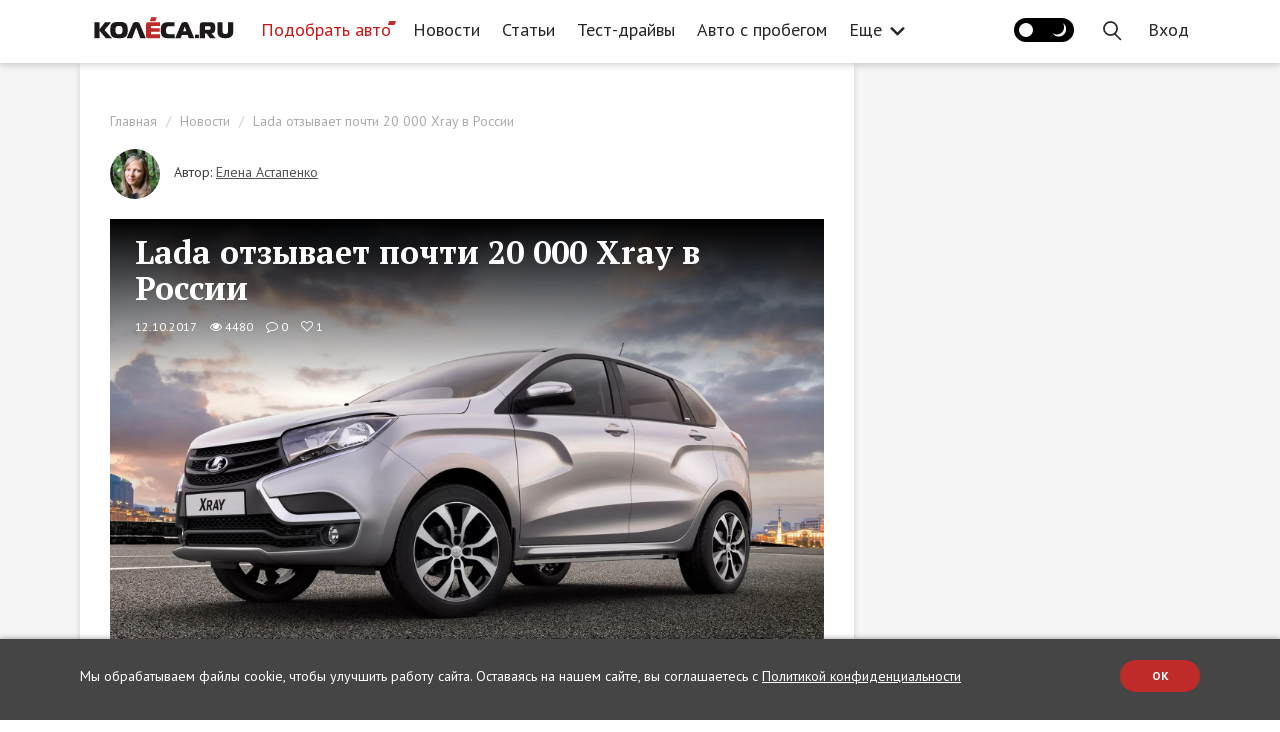

--- FILE ---
content_type: text/html; charset=UTF-8
request_url: https://www.kolesa.ru/news/lada-otzyvaet-pochti-20-000-xray-v-rossii
body_size: 31936
content:
<!doctype html>
<html lang="ru" class="no-js" prefix="og: http://ogp.me/ns#">
<head>
<meta charset="utf-8">
    <meta name="viewport" content="width=device-width, initial-scale=1">
    <meta name="csrf-token" content="PQQzoAwtZnxFfSkXjxBMap99ZydWJs9J4xSH2QiV">

    <title>Lada отзывает почти 20 000 Xray в России</title>

    <link rel="canonical" href="https://www.kolesa.ru/news/lada-otzyvaet-pochti-20-000-xray-v-rossii">

    <meta name="description" content="Об этом рассказали в пресс-службе Федерального агентства по техническому регулированию и метрологии.">
<meta name="robots" content="index, follow">
<meta property="og:url" content="https://www.kolesa.ru/news/lada-otzyvaet-pochti-20-000-xray-v-rossii">
<meta property="og:site_name" content="Автомобильный журнал «КОЛЕСА.РУ»">
<meta property="og:type" content="article">
<meta property="og:title" content="Lada отзывает почти 20 000 Xray в России">
<meta property="og:description" content="Об этом рассказали в пресс-службе Федерального агентства по техническому регулированию и метрологии.">
<meta property="og:locale" content="ru_RU">
<meta property="og:image" content="https://kolesa-uploads.ru/-/ce60d54e-a55b-432c-9ac0-dbb3ffe7043c/1498049599-xray-excl-1.jpg">
<meta property="og:image:secure_url" content="https://www.kolesa.ru/vendor/themes/kolesa/images/share-image.png">
<meta property="og:image:type" content="image/png">
<meta name="twitter:title" content="Lada отзывает почти 20 000 Xray в России">
<meta name="twitter:description" content="Об этом рассказали в пресс-службе Федерального агентства по техническому регулированию и метрологии.">
<meta name="verify-admitad" content="6d65dd519d">
<meta name="google-site-verification" content="7X0JyiynyIH4VyjGFKdo_OykLTIhAVBN8gzjkA8LcII">
<meta name="yandex-verification" content="28f70e5bed4122f1">
<meta name="pmail-verification" content="2fa1b7acd4057aec4022e52eb2b63e93">
<meta name="facebook-domain-verification" content="xlez4ww2y4k4ijzw83ohwa9m4bpu99">
<link rel="preconnect" href="https://nativerent.ru/js/codes/nativerent.v2.js" as="script" crossorigin>
<link rel="preconnect" href="https://ads.betweendigital.com" crossorigin>
<link rel="alternate" href="https://www.kolesa.ru/export/rss.xml" title="КОЛЕСА.ру – автоновости, тест-драйвы, каталог авто, отзывы, дилеры, общение" type="application/rss+xml">
<script src="https://nativerent.ru/js/codes/nativerent.v2.js" async crossorigin></script>
<script type="text/javascript">
    (function () {
        (window.NRentCounter = window.NRentCounter || []).push({
            id: "5e78ccb60aa9a"
        });
    }());
</script>
<script type="text/javascript" src="//www.kolesa.ru/adfox.asyn.code.ver3.js" async></script>
<script type="text/javascript" src="//www.kolesa.ru/adfox.asyn.code.scroll.js" async></script>
<script src="//cdn.onthe.io/io.js/9iGAnEovDZeo" async></script>
<script>document.addEventListener("DOMContentLoaded", function() { (function(){setTimeout(function(){$.ajax({url:"/js/showads.js",dataType:"script"}).fail(function(){yaCounter7276219 && yaCounter7276219.reachGoal("viewblock");});},5000);})(); });</script>
<script async type="text/javascript" src="//s.luxcdn.com/t/196497/360_light.js"></script>

    
    <script src="https://yastatic.net/pcode/adfox/loader.js" crossorigin="anonymous" async></script>
<script>window.yaContextCb = window.yaContextCb || []</script>
<script src="https://yandex.ru/ads/system/context.js" async></script>
<script type="text/javascript">
dataLayer = [{
    "event" : "articleView",
    "author" : "Елена Астапенко",
    "real_author" : "Елена Астапенко",
    "commercial" : "0",
    "conent_category" : "",
    "publish_date" : "2017-10-12",
    "category" : "Новости",
    "tags" : "Lada Xray, АВТОВАЗ, отзывы, ремонт, отзывные кампании"
}];
</script>



<meta property="article:section" content="Новости">
<meta property="article:modified_time" content="2020-08-05T05:13:23+03:00">
<meta property="article:published_time" content="2017-10-12T14:17:43+03:00">
<meta property="article:author" content="Елена Астапенко">
<meta property="article:tag" content="Lada Xray">
<meta property="article:tag" content="АВТОВАЗ">
<meta property="article:tag" content="отзывы">
<meta property="article:tag" content="ремонт">
<meta property="article:tag" content="отзывные кампании">

    <!-- Yandex.Metrika counter -->
<script type="text/javascript" >
   (function(m,e,t,r,i,k,a){m[i]=m[i]||function(){(m[i].a=m[i].a||[]).push(arguments)};
   m[i].l=1*new Date();k=e.createElement(t),a=e.getElementsByTagName(t)[0],k.async=1,k.src=r,a.parentNode.insertBefore(k,a)})
   (window, document, "script", "https://mc.yandex.ru/metrika/tag.js", "ym");

   ym(7276219, "init", {
        clickmap:true,
        trackLinks:true,
        webvisor:true,
        accurateTrackBounce:true
   });
</script>
<!-- /Yandex.Metrika counter -->
<style>@import url("https://fonts.googleapis.com/css?family=PT+Sans:400,700|PT+Serif:400,700&subset=cyrillic");</style>

    <style>
    [ng\:cloak], [ng-cloak], [data-ng-cloak], [x-ng-cloak], .ng-cloak, .x-ng-cloak {
      display: none !important;
    }
    </style>
    <script>
    (function(doc){doc.classList.remove('no-js');doc.classList.add('js');})(document.documentElement);
    </script>

    
    
    <link rel="stylesheet" href="https://www.kolesa.ru/lm-assets/vendor-86b0ff5073.css">
    <link rel="stylesheet" href="https://www.kolesa.ru/lm-assets/app-fdb70c599f.css">

    
    </head>
<body  data-ng-app="websiteApp" data-flow-prevent-drop>
    <div class="website-root-container" data-ng-controller="MainController">

            <!-- Banner  -->
<!--AdFox START-->
<!--rukolesa-->
<!--Площадка: KOLESA.RU / Главная страница / Брендирование (2)-->
<!--Категория: <не задана>-->
<!--Тип баннера: Брендирование (2)-->
<div id="adfox_168422942816996814"></div>
<script>
    window.yaContextCb.push(()=>{
        Ya.adfoxCode.create({
            ownerId: 229408,
            containerId: 'adfox_168422942816996814',
            params: {
                p1: 'cyerk',
                p2: 'ijhd'
            },
    onRender: function() {
        document.getElementsByTagName('body')[0].classList.add('branded');
    }
        })
    })
</script>
<!-- / Banner  -->


<!-- Banner  -->
<!--AdFox START-->
<!--rukolesa-->
<!--Площадка: KOLESA.RU / Все страницы / (NEW) Шапка - desktop-->
<!--Категория: <не задана>-->
<!--Тип баннера: (NEW) Шапка-->
<div id="adfox_153691201438856091"></div>
<script>
    window.yaContextCb.push(()=>{
        Ya.adfoxCode.createAdaptive({
            ownerId: 229408,
            containerId: 'adfox_153691201438856091',
            params: {
                p1: 'cbxwm',
                p2: 'gcnc'
            }
        }, ['desktop'], {
            tabletWidth: 830,
            phoneWidth: 480,
            isAutoReloads: false
        })
    })
</script>

<!--AdFox START-->
<!--rukolesa-->
<!--Площадка: KOLESA.RU / Все страницы / (NEW) Шапка - mobile-->
<!--Категория: <не задана>-->
<!--Тип баннера: (NEW) Шапка-->
<div id="adfox_153691207266869637"></div>
<script>
    window.yaContextCb.push(()=>{
        Ya.adfoxCode.createAdaptive({
            ownerId: 229408,
            containerId: 'adfox_153691207266869637',
            params: {
                p1: 'cbxwn',
                p2: 'gcnc'
            }
        }, ['phone'], {
            tabletWidth: 830,
            phoneWidth: 480,
            isAutoReloads: false
        })
    })
</script>

<!--AdFox START-->
<!--rukolesa-->
<!--Площадка: KOLESA.RU / Все страницы / (NEW) Шапка - tablet-->
<!--Категория: <не задана>-->
<!--Тип баннера: (NEW) Шапка-->
<div id="adfox_153691211828347387"></div>
<script>
    window.yaContextCb.push(()=>{
        Ya.adfoxCode.createAdaptive({
            ownerId: 229408,
            containerId: 'adfox_153691211828347387',
            params: {
                p1: 'cbxwo',
                p2: 'gcnc'
            }
        }, ['tablet'], {
            tabletWidth: 830,
            phoneWidth: 480,
            isAutoReloads: false
        })
    })
</script>
<!-- / Banner  -->

<!-- Banner  -->
<!-- tns-counter.ru -->
<script type="text/javascript">
  (function(win, doc, cb){
    (win[cb] = win[cb] || []).push(function() {
      try {
        tnsCounterKolesa_ru = new TNS.TnsCounter({
        'account':'kolesa_ru',
        'tmsec': 'kolesa_site'
        });
      } catch(e){}
    });

    var tnsscript = doc.createElement('script');
    tnsscript.type = 'text/javascript';
    tnsscript.async = true;
    tnsscript.src = ('https:' == doc.location.protocol ? 'https:' : 'http:') + 
      '//www.tns-counter.ru/tcounter.js';
    var s = doc.getElementsByTagName('script')[0];
    s.parentNode.insertBefore(tnsscript, s);
  })(window, this.document,'tnscounter_callback');
</script>
<noscript>
  <img src="//www.tns-counter.ru/V13a****kolesa_ru/ru/UTF-8/tmsec=kolesa_site/" width="0" height="0" alt="" />
</noscript>
<!--/ tns-counter.ru -->
<!-- / Banner  -->

<!-- Banner  -->
<script>
var r = (Math.random()*10000000000).toFixed(0);
var s = document.createElement('script'); s.src = "//pix.ssp.otm-r.com/sspmatch-js?randsalt="+r;
s.async = true;
document.body.appendChild(s);
</script>
<!-- / Banner  -->

<!-- Banner  -->
<script class='__lxGc__' type='text/javascript'>
((__lxGc__=window.__lxGc__||{'s':{},'b':0})['s']['_196497']=__lxGc__['s']['_196497']||{'b':{}})['b']['_662816']={'i':__lxGc__.b++};
</script>
<script class='__lxGc__' type='text/javascript'>
((__lxGc__=window.__lxGc__||{'s':{},'b':0})['s']['_196497']=__lxGc__['s']['_196497']||{'b':{}})['b']['_662818']={'i':__lxGc__.b++};
</script>
<script class='__lxGc__' type='text/javascript'>
((__lxGc__=window.__lxGc__||{'s':{},'b':0})['s']['_196497']=__lxGc__['s']['_196497']||{'b':{}})['b']['_720129']={'i':__lxGc__.b++};
</script>
<!-- / Banner  -->

<!-- Banner  -->
<script class='__lxGc__' type='text/javascript'>
((__lxGc__=window.__lxGc__||{'s':{},'b':0})['s']['_196497']=__lxGc__['s']['_196497']||{'b':{}})['b']['_662806']={'i':__lxGc__.b++};
</script>
<script class='__lxGc__' type='text/javascript'>
((__lxGc__=window.__lxGc__||{'s':{},'b':0})['s']['_196497']=__lxGc__['s']['_196497']||{'b':{}})['b']['_662804']={'i':__lxGc__.b++};
</script>
<!-- / Banner  -->



<style type="text/css">
header .header-container .navbar-nav>li>a {
    padding: 15px 11px;
}
@media (min-width: 1300px) {
    header .header-container .logo-block {
        margin-right: 15px
    }
}
+</style>


<header ng-controller="HeaderController">
    <div class="header-block">
        <div class="container header-container">
            

            <div class="menu-handle">
                <button type="button" class="menu-handle-button" ng-click="toggleMenu()">
                    <i class="icon-ham"></i>
                </button>
            </div>

            <div class="logo-block">
                <a href="https://www.kolesa.ru" aria-label="Статьи и новости об автомобилях на портале kolesa.ru">
                    <svg class="svg-icon-logo" style="fill: currentColor"><use xlink:href="#svg-shape-logo" /></svg>
                    
                </a>
            </div>

            <div class="header-menu visible-lg">
                <ul class="nav navbar-nav">
                        <li ><a  class="menu-item-catalog"   target="_blank" rel="noopener"  href="https://auto.kolesa.ru/?utm_source=journal&amp;utm_medium=header">Подобрать авто</a></li>
                                <li  class="active" ><a   href="https://www.kolesa.ru/news">Новости</a></li>
                                <li ><a   href="https://www.kolesa.ru/article">Статьи</a></li>
                                <li ><a   href="https://www.kolesa.ru/test-drive">Тест-драйвы</a></li>
                                <li ><a   href="https://www.kolesa.ru/avto-s-probegom">Авто с пробегом</a></li>
                                <li ><a   href="https://www.kolesa.ru/practice">Практика</a></li>
                                <li class="dropdown">
                <a data-toggle="dropdown" href="https://www.kolesa.ru">
                    Еще
                    <svg class="svg-icon-arrow-more" style="fill: currentColor"><use xlink:href="#svg-shape-arrow-more" /></svg>
                </a>
                <ul class="dropdown-menu">
                                        <li><a href="https://www.kolesa.ru/azbuka-avtohimii">Азбука автохимии</a></li>
                                        <li><a href="https://www.kolesa.ru/tuning-auto">Тюнинг</a></li>
                                        <li><a href="https://www.kolesa.ru/history">История</a></li>
                                        <li><a href="https://www.kolesa.ru/gadgets">Гаджеты</a></li>
                                        <li><a href="https://www.kolesa.ru/populjarnye-voprosy">Популярные вопросы</a></li>
                                        <li><a href="https://www.kolesa.ru/redkie-avtomobili">Редкие авто</a></li>
                                        <li><a href="https://www.kolesa.ru/tyres">Шины и диски</a></li>
                                        <li><a href="https://www.kolesa.ru/ekspert-vybiraet-avto">Эксперт выбирает авто</a></li>
                                        <li><a href="https://www.kolesa.ru/avto-nedeli">Авто Недели</a></li>
                                        <li><a href="https://www.kolesa.ru/gruzoviki-i-avtobusy">Грузовики и автобусы</a></li>
                                        <li><a href="https://www.kolesa.ru/rendery-kolyosa-ru">Рендеры Kolesa.ru</a></li>
                                        <li><a href="https://www.kolesa.ru/intervju">Интервью</a></li>
                                        <li><a href="https://www.kolesa.ru/gid-po-pokupke-avto">Гид по покупке авто с пробегом</a></li>
                                        <li><a href="https://www.kolesa.ru/remont-i-obsluzhivanie">Ремонт и обслуживание</a></li>
                                        <li><a href="https://www.kolesa.ru/bezfiltrov">Мнение без фильтров</a></li>
                                    </ul>
            </li>
            </ul>

            </div>

            <div class="header-menu visible-md">
                <ul class="nav navbar-nav">
                        <li ><a  class="menu-item-catalog"   target="_blank" rel="noopener"  href="https://auto.kolesa.ru/?utm_source=journal&amp;utm_medium=header">Подобрать авто</a></li>
                                <li  class="active" ><a   href="https://www.kolesa.ru/news">Новости</a></li>
                                <li ><a   href="https://www.kolesa.ru/article">Статьи</a></li>
                                <li ><a   href="https://www.kolesa.ru/test-drive">Тест-драйвы</a></li>
                                <li ><a   href="https://www.kolesa.ru/avto-s-probegom">Авто с пробегом</a></li>
                                <li class="dropdown">
                <a data-toggle="dropdown" href="https://www.kolesa.ru">
                    Еще
                    <svg class="svg-icon-arrow-more" style="fill: currentColor"><use xlink:href="#svg-shape-arrow-more" /></svg>
                </a>
                <ul class="dropdown-menu">
                                        <li><a href="https://www.kolesa.ru/practice">Практика</a></li>
                                        <li><a href="https://www.kolesa.ru/azbuka-avtohimii">Азбука автохимии</a></li>
                                        <li><a href="https://www.kolesa.ru/tuning-auto">Тюнинг</a></li>
                                        <li><a href="https://www.kolesa.ru/history">История</a></li>
                                        <li><a href="https://www.kolesa.ru/gadgets">Гаджеты</a></li>
                                        <li><a href="https://www.kolesa.ru/populjarnye-voprosy">Популярные вопросы</a></li>
                                        <li><a href="https://www.kolesa.ru/redkie-avtomobili">Редкие авто</a></li>
                                        <li><a href="https://www.kolesa.ru/tyres">Шины и диски</a></li>
                                        <li><a href="https://www.kolesa.ru/ekspert-vybiraet-avto">Эксперт выбирает авто</a></li>
                                        <li><a href="https://www.kolesa.ru/avto-nedeli">Авто Недели</a></li>
                                        <li><a href="https://www.kolesa.ru/gruzoviki-i-avtobusy">Грузовики и автобусы</a></li>
                                        <li><a href="https://www.kolesa.ru/rendery-kolyosa-ru">Рендеры Kolesa.ru</a></li>
                                        <li><a href="https://www.kolesa.ru/intervju">Интервью</a></li>
                                        <li><a href="https://www.kolesa.ru/gid-po-pokupke-avto">Гид по покупке авто с пробегом</a></li>
                                        <li><a href="https://www.kolesa.ru/remont-i-obsluzhivanie">Ремонт и обслуживание</a></li>
                                        <li><a href="https://www.kolesa.ru/bezfiltrov">Мнение без фильтров</a></li>
                                    </ul>
            </li>
            </ul>

            </div>

            <ul class="nav navbar-nav navbar-right" ng-cloak>
                
                                    <li>
                        <button class="theme-toggle-btn" ng-init="initTheme()" ng-click="toggleTheme()">
                            <span class="theme-icon dark-theme-icon"></span>
                            <span class="theme-icon light-theme-icon"></span>
                        </button>
                    </li>
                                <li class="nav-user-item hidden-md hidden-lg" ng-if="$rep.auth.user">
                    <a href="" ng-click="showProfileDropdown()"><img ng-src="{{ $rep.auth.user.avatar_url }}" alt="" class="avatar"></a>
                    <ul class="profile-dropdown" ng-if="profileDropdownShown">
                        <li><a href="https://www.kolesa.ru/profile">Мой профайл</a></li>
                        <li><a href="https://www.kolesa.ru/profile/comments">Мои комментарии</a></li>
                        <li><a href="" ng-click="$auth.logout()">Выйти</a></li>
                    </ul>
                </li>
                <li class="nav-search-item">
                    <a href="" ng-click="openSearchBox()">
                        <svg class="svg-icon-search" style="fill: currentColor"><use xlink:href="#svg-shape-search" /></svg>
                    </a>
                </li>
                <li class="nav-login-item" ng-if="!$rep.auth.user">
                    <a href="" ng-click="$auth.showLogin()">
                        <span class="hidden-md hidden-lg"><svg class="svg-icon-sign-in" style="fill: currentColor"><use xlink:href="#svg-shape-sign-in" /></svg></span>
                        <span class="hidden-xs hidden-sm">Вход</span>
                    </a>
                </li>
                <li class="nav-user-item visible-md visible-lg" ng-if="$rep.auth.user">
                    <a href="https://www.kolesa.ru/profile"><img ng-src="{{ $rep.auth.user.avatar_url }}" alt="" class="avatar"></a>
                </li>
                <li class="nav-logout-item hidden-xs" ng-if="$rep.auth.user">
                    <a href="" ng-click="$auth.logout()">Выход</a>
                </li>
            </ul>
        </div>
    </div>

    <div class="mobile-menu-block" ng-class="{ open: menuShown }">
        <div class="shadow-close-handle" ng-click="toggleMenu()"></div>
        <div class="container header-container">
            <div class="header-panel">
                <div class="logo-block">
                    <a href="https://www.kolesa.ru" aria-label="Статьи и новости об автомобилях на портале kolesa.ru">
                        <img src="https://www.kolesa.ru/vendor/themes/kolesa/logo.svg">
                    </a>
                </div>
                <div class="menu-handle">
                    <button type="button" class="menu-handle-button" ng-click="toggleMenu()">
                        <i class="icon-close"></i>
                    </button>
                </div>
            </div>

            <div class="header-menu">
                <ul class="nav navbar-nav">
                        <li ><a  class="menu-item-catalog"   target="_blank" rel="noopener"  href="https://auto.kolesa.ru/?utm_source=journal&amp;utm_medium=header">Подобрать авто</a></li>
                                <li  class="active" ><a   href="https://www.kolesa.ru/news">Новости</a></li>
                                <li ><a   href="https://www.kolesa.ru/article">Статьи</a></li>
                                <li ><a   href="https://www.kolesa.ru/test-drive">Тест-драйвы</a></li>
                                <li ><a   href="https://www.kolesa.ru/avto-s-probegom">Авто с пробегом</a></li>
                                <li ><a   href="https://www.kolesa.ru/practice">Практика</a></li>
                                <li ><a   href="https://www.kolesa.ru/azbuka-avtohimii">Азбука автохимии</a></li>
                                <li ><a   href="https://www.kolesa.ru/tuning-auto">Тюнинг</a></li>
                                <li ><a   href="https://www.kolesa.ru/history">История</a></li>
                                <li ><a   href="https://www.kolesa.ru/gadgets">Гаджеты</a></li>
                                <li ><a   href="https://www.kolesa.ru/populjarnye-voprosy">Популярные вопросы</a></li>
                                <li ><a   href="https://www.kolesa.ru/redkie-avtomobili">Редкие авто</a></li>
                                <li ><a   href="https://www.kolesa.ru/tyres">Шины и диски</a></li>
                                <li ><a   href="https://www.kolesa.ru/ekspert-vybiraet-avto">Эксперт выбирает авто</a></li>
                                <li ><a   href="https://www.kolesa.ru/avto-nedeli">Авто Недели</a></li>
                                <li ><a   href="https://www.kolesa.ru/gruzoviki-i-avtobusy">Грузовики и автобусы</a></li>
                                <li ><a   href="https://www.kolesa.ru/rendery-kolyosa-ru">Рендеры Kolesa.ru</a></li>
                                <li ><a   href="https://www.kolesa.ru/intervju">Интервью</a></li>
                                <li ><a   href="https://www.kolesa.ru/gid-po-pokupke-avto">Гид по покупке авто с пробегом</a></li>
                                <li ><a   href="https://www.kolesa.ru/remont-i-obsluzhivanie">Ремонт и обслуживание</a></li>
                                <li ><a   href="https://www.kolesa.ru/bezfiltrov">Мнение без фильтров</a></li>
            </ul>

            </div>
        </div>
    </div>

    <div class="search-box" ng-class="{open:searchBoxShown}" ng-controller="SearchController" ng-init="restrict({ type: '', tag: '4640' })">
        <div class="container">
            <form class="search-form" ng-submit="search()">
                <div class="search-field">
                                        <span class="search-restrict" ng-if="use_restrict">
                        <span class="search-restrict-text">
                            
                            Отзывные кампании
                        </span>
                        <span class="search-restrict-cancel" ng-click="dropRestrict()">&times;</span>
                    </span>
                                        <input type="text" ng-model="query" placeholder="Поиск" focus-me="searchBoxShown">
                </div>
                <button type="button" class="close-search-form" ng-click="closeSearchBox()">&times;</button>
            </form>
            <div class="search-results">
                <div ng-if="query">
                    <div class="row post-list">
                        <div class="col-md-4 col-sm-6" ng-repeat="post in posts">
                            <a class="post-list-item" ng-href="{{ post.url }}"  target="_blank" >
    <span class="post-image" style="background-image: url({{ post.preview_url }})"></span>
    <span class="post-content">
        <span class="post-category" ng-bind="post.category"></span>
        <span class="post-name" ng-bind="post.name"></span>
        <span class="post-lead" ng-bind="post.lead_clean"></span>
    </span>
    <span class="post-meta">
        <span class="post-meta-item">
            <span class="fa fa-eye"></span>
            <span ng-bind="post.views_count"></span>
        </span>
        <span class="post-meta-item">
            <span class="fa fa-comment-o"></span>
            <span ng-bind="post.comments_count"></span>
        </span>
        <span class="post-meta-item">
            <span class="fa fa-heart-o"></span>
            <span ng-bind="post.likes_count"></span>
        </span>
        <span class="post-meta-item pull-right" ng-bind="post.date | asDate | date: 'dd.MM.yyyy'">
        </span>
    </span>
</a>
                        </div>
                    </div>
                    <div ng-if="meta.hasMore" class="search-load-more">
                        <button class="btn btn-default" ng-click="loadMore()">Показать еще</button>
                    </div>
                </div>
            </div>
        </div>
    </div>
</header>    
            <div class="content-wrap post-page-wrapper">
    <div class="container main-container" style="position: relative;">

      
<script>
window.currentPostCars = ["Lada|Xray"];
</script>

<script>
window.markeds = [
    
    {
        id: "6ed3854b32da868f79d249a9a1b991ce",
        url: "https://www.kolesa.ru/azbuka-avtohimii/?utm_source=kolesa&amp;utm_medium=cpm&amp;utm_campaign=popup",
        name: "Азбука Автохимии",
        lead: "Азбука поможет научиться правильной эксплуатации автохимии в ежедневной практике, сэкономить бюджет и снизить риск поломки вашего авто",
        image: "https://kolesa-uploads.ru/-/ff5f1d98-7c6b-4917-9b8b-c65123950ff4/frame-97-2.png"
    },
    
];
</script>

<script async src="https://yandex.ru/ads/system/header-bidding.js"></script>
<script>
var adfoxBiddersMap = {
    "betweenDigital": 843378,
    "criteo": 1021012,
    "adfox_adsmart": 1000484,
    "adfox_tn-inpool": 1000496,
    "rtbhouse": 1034652,
    "adriver": 1009337,
    "mediatoday": 2418801,
    "buzzoola": 2617524,
    "sape": 2656085
};
var adUnits;
if (window.document.documentElement.clientWidth <= 480) {
    adUnits = [
    {
        "code": "adfox_153691187985178753",
        "bids": [
            {
                "bidder": "betweenDigital",
                "params": {
                    "placementId": 3869637
                }
            },
            {
                "bidder": "criteo",
                "params": {
                    "placementId": 1401783
                }
            },
            {
                "bidder": "adfox_tn-inpool",
                "params": {
                    "p1": "cecvh",
                    "p2": "gdnn"
                }
            },
            {
                "bidder": "rtbhouse",
                "params": {
                    "placementId": "Ap1IaIJ56ACFBRTINvmv"
                }
            },
            {
                "bidder": "adriver",
                "params": {
                    "placementId": "45:kolesa_300x600mob"
                }
            },
            {
                "bidder": "mediatoday",
                "params": {
                    "placementId": "9753"
                }
            },
            {
                "bidder": "buzzoola",
                "params": {
                    "placementId": "1253349"
                }
            },
            {
                "bidder": "sape",
                "params": {
                    "placementId": "860961"
                }
            }
        ],
        "sizes": [
            [
                300,
                250
            ],
            [
                240,
                400
            ],
            [
                300,
                600
            ],
            [
                200,
                200
            ],
            [
                300,
                300
            ],
            [
                250,
                250
            ],
            [
                300,
                500
            ]
        ]
    },
    {
        "code": "adfox_154030438063998383",
        "bids": [
            {
                "bidder": "betweenDigital",
                "params": {
                    "placementId": 2729955
                }
            },
            {
                "bidder": "criteo",
                "params": {
                    "placementId": 1401784
                }
            },
            {
                "bidder": "rtbhouse",
                "params": {
                    "placementId": "v1YcwkCuhYypKC7FxN2j"
                }
            },
            {
                "bidder": "adriver",
                "params": {
                    "placementId": "45:kolesa_300х250mob_middle"
                }
            },
            {
                "bidder": "buzzoola",
                "params": {
                    "placementId": "1253354"
                }
            },
            {
                "bidder": "sape",
                "params": {
                    "placementId": "860986"
                }
            }
        ],
        "sizes": [
            [
                728,
                90
            ],
            [
                300,
                50
            ],
            [
                320,
                50
            ],
            [
                300,
                250
            ]
        ]
    },
    {
        "code": "adfox_153691252718739022",
        "bids": [
            {
                "bidder": "betweenDigital",
                "params": {
                    "placementId": 2729956
                }
            },
            {
                "bidder": "criteo",
                "params": {
                    "placementId": 1401785
                }
            },
            {
                "bidder": "adfox_adsmart",
                "params": {
                    "p1": "cecuu",
                    "p2": "ul",
                    "puid20": ""
                }
            },
            {
                "bidder": "rtbhouse",
                "params": {
                    "placementId": "iySm4Kyqf1BABkNhB6Ar"
                }
            },
            {
                "bidder": "adriver",
                "params": {
                    "placementId": "45:kolesa_300х250mob_down"
                }
            }
        ],
        "sizes": [
            [
                728,
                90
            ],
            [
                300,
                50
            ],
            [
                320,
                50
            ],
            [
                300,
                250
            ]
        ]
    }
];
} else if (window.document.documentElement.clientWidth <= 830) {
    adUnits = [
    {
        "code": "adfox_1536911940178475",
        "bids": [
            {
                "bidder": "betweenDigital",
                "params": {
                    "placementId": 2963633
                }
            },
            {
                "bidder": "criteo",
                "params": {
                    "placementId": 1401790
                }
            },
            {
                "bidder": "adfox_tn-inpool",
                "params": {
                    "p1": "cecvi",
                    "p2": "gdnn"
                }
            },
            {
                "bidder": "rtbhouse",
                "params": {
                    "placementId": "pI6rmeCYYFu4DeJNqKKT"
                }
            },
            {
                "bidder": "adriver",
                "params": {
                    "placementId": "45:kolesa_300x600tab"
                }
            }
        ],
        "sizes": [
            [
                300,
                600
            ],
            [
                300,
                250
            ],
            [
                300,
                300
            ],
            [
                240,
                400
            ],
            [
                300,
                500
            ],
            [
                160,
                600
            ]
        ]
    },
    {
        "code": "adfox_154030438365491141",
        "bids": [
            {
                "bidder": "betweenDigital",
                "params": {
                    "placementId": 2954408
                }
            },
            {
                "bidder": "criteo",
                "params": {
                    "placementId": 1401797
                }
            },
            {
                "bidder": "rtbhouse",
                "params": {
                    "placementId": "K3ik8VWicgWjWPbYbRJK"
                }
            },
            {
                "bidder": "adriver",
                "params": {
                    "placementId": "45:kolesa_728x90tab_middle"
                }
            }
        ],
        "sizes": [
            [
                728,
                90
            ],
            [
                728,
                250
            ],
            [
                728,
                200
            ],
            [
                970,
                90
            ],
            [
                970,
                250
            ],
            [
                970,
                200
            ],
            [
                870,
                240
            ],
            [
                768,
                200
            ]
        ]
    },
    {
        "code": "adfox_15369125364028865",
        "bids": [
            {
                "bidder": "betweenDigital",
                "params": {
                    "placementId": 2954407
                }
            },
            {
                "bidder": "criteo",
                "params": {
                    "placementId": 1401796
                }
            },
            {
                "bidder": "adfox_adsmart",
                "params": {
                    "p1": "cecuv",
                    "p2": "ul",
                    "puid20": ""
                }
            },
            {
                "bidder": "rtbhouse",
                "params": {
                    "placementId": "H8su8weppB83m223UGUc"
                }
            },
            {
                "bidder": "adriver",
                "params": {
                    "placementId": "45:kolesa_728x90tab_down"
                }
            }
        ],
        "sizes": [
            [
                728,
                90
            ],
            [
                728,
                250
            ],
            [
                728,
                200
            ],
            [
                970,
                90
            ],
            [
                970,
                250
            ],
            [
                970,
                200
            ],
            [
                870,
                240
            ],
            [
                768,
                200
            ]
        ]
    }
];
} else {
    adUnits = [
    {
        "code": "adfox_153691178901111972",
        "bids": [
            {
                "bidder": "betweenDigital",
                "params": {
                    "placementId": 2729908
                }
            },
            {
                "bidder": "criteo",
                "params": {
                    "placementId": 1401789
                }
            },
            {
                "bidder": "adfox_tn-inpool",
                "params": {
                    "p1": "cdpsj",
                    "p2": "gdnn"
                }
            },
            {
                "bidder": "rtbhouse",
                "params": {
                    "placementId": "0zc3eCkmFRIVsGfsnFSW"
                }
            },
            {
                "bidder": "adriver",
                "params": {
                    "placementId": "45:kolesa_300x600"
                }
            },
            {
                "bidder": "mediatoday",
                "params": {
                    "placementId": "9752"
                }
            },
            {
                "bidder": "buzzoola",
                "params": {
                    "placementId": "1253341"
                }
            },
            {
                "bidder": "sape",
                "params": {
                    "placementId": "860961"
                }
            }
        ],
        "sizes": [
            [
                300,
                600
            ],
            [
                300,
                250
            ],
            [
                300,
                300
            ],
            [
                240,
                400
            ],
            [
                300,
                500
            ]
        ]
    },
    {
        "code": "adfox_154030436533395645",
        "bids": [
            {
                "bidder": "betweenDigital",
                "params": {
                    "placementId": 2729910
                }
            },
            {
                "bidder": "criteo",
                "params": {
                    "placementId": 1401791
                }
            },
            {
                "bidder": "rtbhouse",
                "params": {
                    "placementId": "NySRzSLFeKBDmPVv4rCI"
                }
            },
            {
                "bidder": "adriver",
                "params": {
                    "placementId": "45:kolesa_728x90_middle"
                }
            },
            {
                "bidder": "buzzoola",
                "params": {
                    "placementId": "1253345"
                }
            },
            {
                "bidder": "sape",
                "params": {
                    "placementId": "860986"
                }
            }
        ],
        "sizes": [
            [
                728,
                90
            ],
            [
                728,
                250
            ],
            [
                728,
                200
            ],
            [
                970,
                90
            ],
            [
                970,
                250
            ],
            [
                970,
                200
            ],
            [
                870,
                240
            ],
            [
                768,
                200
            ]
        ]
    },
    {
        "code": "adfox_153691251702312263",
        "bids": [
            {
                "bidder": "betweenDigital",
                "params": {
                    "placementId": 2729941
                }
            },
            {
                "bidder": "criteo",
                "params": {
                    "placementId": 1401792
                }
            },
            {
                "bidder": "adfox_adsmart",
                "params": {
                    "p1": "cdpsi",
                    "p2": "ul",
                    "puid20": ""
                }
            },
            {
                "bidder": "adriver",
                "params": {
                    "placementId": "45:kolesa_728x90_down"
                }
            }
        ],
        "sizes": [
            [
                728,
                90
            ],
            [
                728,
                250
            ],
            [
                728,
                200
            ],
            [
                970,
                90
            ],
            [
                970,
                250
            ],
            [
                970,
                200
            ],
            [
                870,
                240
            ],
            [
                768,
                200
            ]
        ]
    },
    {
        "code": "adfox_153691252718739022",
        "bids": [
            {
                "bidder": "rtbhouse",
                "params": {
                    "placementId": "iQ3BjG6FfhAgD75oGSaq"
                }
            }
        ],
        "sizes": []
    }
];
}
var userTimeout = 1000;
window.YaHeaderBiddingSettings = {
    biddersMap: adfoxBiddersMap,
    adUnits: adUnits,
    timeout: userTimeout
};
</script>

<script>window.yaContextCb = window.yaContextCb || []</script>
<script src='https://yandex.ru/ads/system/context.js' async></script>

<!-- Banner  -->
<!--AdFox START-->
<!--rukolesa-->
<!--Площадка: KOLESA.RU / Все страницы / (NEW) Мобильный блок горизонтальный - под шапкой-->
<!--Категория: <не задана>-->
<!--Тип баннера: (NEW) Мобильный блок горизонтальный-->
<div id="adfox_1561628255787171"></div>
<script>
(function(w, n) {
    w[n] = w[n] || [];
    w[n].push([{
    ownerId: 229408,
    containerId: 'adfox_1561628255787171',
    params: {
        p1: 'cfmbh',
        p2: 'glpk'
    }
    }, [ 'phone'], {
    tabletWidth: 830,
    phoneWidth: 480,
    isAutoReloads: false
    }]);
})(window, 'adfoxAsyncParamsAdaptive');
</script>
<!-- / Banner  -->

<!-- Banner  -->
<a href="https://auto.kolesa.ru?utm_source=journal&utm_medium=article_m" target="_blank" class="hidden-lg hidden-md" style="display: block; background-color: #CBEEF2; width: 100%; width: calc(100% - 20px); height: 60px; text-align: center;"><img src="//banners.adfox.ru/190701/adfox/1082089/3072433/image.svg" style="padding-top: 14px;"></a>
<!-- / Banner  -->



<div class="page-viewboard">
    <div class="page-viewboard-container">
        <div class="page-viewboard-pad post-page">

            <ul class="breadcrumb" itemscope itemtype="http://schema.org/BreadcrumbList">
                <li itemprop="itemListElement"><a itemprop="url" href="https://www.kolesa.ru">Главная</a></li>
                <li itemprop="itemListElement"><a itemprop="url" href="https://www.kolesa.ru/news">Новости</a></li>
                <li itemprop="itemListElement">Lada отзывает почти 20 000 Xray в России</li>
            </ul>


            <div class="post-author" itemprop="author">

                                    <img src="https://kolesa-uploads.ru/p/7e2bac1e-2c81-4fe9-ab0f-11829d7257b0/av-1.jpg">
                                        
                    <div class="post-author-link">
                        <span>Автор:</span>
                        <a href="https://www.kolesa.ru/author/28" class="post-author-name" itemprop="name">Елена Астапенко</a>

                                            </div>
                
            </div>

            <div class="post-image-wrapper">
                <div class=" post-header-wrapper ">
                    <h1 class="post-header">Lada отзывает почти 20 000 Xray в России</h1>
                    <div class="post-meta">
                        <span class="post-meta-item">
                            12.10.2017
                        </span>
                                                <span class="post-meta-item">
                            <span class="fa fa-eye"></span>
                            4480
                        </span>
                                                <a href="#comments" class="post-meta-item" data-scroll-to="#comments">
                            <span class="fa fa-comment-o"></span>
                            0
                        </a>
                        <span class="post-meta-item">
                            <span class="fa fa-heart-o"></span>
                            1
                        </span>
                    </div>
                </div>
                                <div class="post-image">
                    <picture>
                        <source srcset="https://kolesa-uploads.ru/-/ce60d54e-a55b-432c-9ac0-dbb3ffe7043c/1498049599-xray-excl-1.jpg.webp" type="image/webp">
                        <source srcset="https://kolesa-uploads.ru/-/ce60d54e-a55b-432c-9ac0-dbb3ffe7043c/1498049599-xray-excl-1.jpg" type="image/jpeg"> 
                        <img src="https://kolesa-uploads.ru/-/ce60d54e-a55b-432c-9ac0-dbb3ffe7043c/1498049599-xray-excl-1.jpg" class="img-responsive" alt="Lada отзывает почти 20 000 Xray в России">
                    </picture>
                </div>
                            </div>


            <div class="post-lead">
                <p>Об этом рассказали в пресс-службе Федерального агентства по техническому регулированию и метрологии.</p>
            </div>

            

            <!-- Banner  -->
<!--AdFox START-->
<!--rukolesa-->
<!--Площадка: KOLESA.RU / Все страницы / (NEW) 300x600 Начало статьи - mobile-->
<!--Категория: <не задана>-->
<!--Тип баннера: (NEW) 300x600 Начало статьи-->
<div id="adfox_153691187985178753"></div>
<script>
    window.yaContextCb.push(()=>{
        Ya.adfoxCode.createAdaptive({
            ownerId: 229408,
            containerId: 'adfox_153691187985178753',
            params: {
                p1: 'cbxwk',
                p2: 'gcnb'
            }
        }, ['phone'], {
            tabletWidth: 830,
            phoneWidth: 480,
            isAutoReloads: false
        })
    })
</script>
<!-- / Banner  -->



            <div class="post-content">
                <p>Российский автопроизводитель объявил о добровольном отзыве 19 668 экземпляров Lada Xray. Как рассказали представители АВТОВАЗа, под условия сервисной кампании попали автомобили, которые были проданы на территории страны в период с февраля 2016 года по сегодняшний день.</p><!-- tag:first_para --><!-- Banner  -->
<div id="NRent-5e78ccb60aa9a-2"></div>
<script>
    (function () {
        (window.NRentManager = window.NRentManager || []).push({
            renderTo: "NRent-5e78ccb60aa9a-2",
            position: "horizontalTop",
            onRender: function () {
                /* your code here */
            },
            onStub: function () {
                /* your code here */
            }
        });
    }());
</script>
<!-- / Banner  -->

<!-- Banner  -->
<script async type='text/javascript' src='//s.luxcdn.com/t/196497/360_light.js'></script>
<script class='__lxGc__' type='text/javascript'>
((__lxGc__=window.__lxGc__||{'s':{},'b':0})['s']['_196497']=__lxGc__['s']['_196497']||{'b':{}})['b']['_728355']={'i':__lxGc__.b++};
</script>
<!-- / Banner  -->

<!-- /tag:first_para -->
<p><div><div class="post-gallery">

    <div data-slick="{slidesToShow: 1, slidesToScroll: 1}">
                <div class="gallery-slide">
            <div class="gallery-image">
                <div class="gallery-image-background" style="background-image: url('https://kolesa-uploads.ru/-/86699fb9-9c22-4c2d-90fa-d0e9f895d5ab/lada-xray-076.jpg')"></div>
                <img src="https://kolesa-uploads.ru/r/880x/86699fb9-9c22-4c2d-90fa-d0e9f895d5ab/lada-xray-076.jpg" data-original-src="https://kolesa-uploads.ru/-/86699fb9-9c22-4c2d-90fa-d0e9f895d5ab/lada-xray-076.jpg" alt="">
            </div>
            
            <div class="gallery-caption">
                                <div class="gallery-slide-count">
                    <span class="active">1</span> / 3
                </div>
            </div>
        </div>
                <div class="gallery-slide">
            <div class="gallery-image">
                <div class="gallery-image-background" style="background-image: url('https://kolesa-uploads.ru/-/e5339134-d62e-46b3-bb97-fb957f00a54b/lada-xray-091.jpg')"></div>
                <img src="https://kolesa-uploads.ru/r/880x/e5339134-d62e-46b3-bb97-fb957f00a54b/lada-xray-091.jpg" data-original-src="https://kolesa-uploads.ru/-/e5339134-d62e-46b3-bb97-fb957f00a54b/lada-xray-091.jpg" alt="">
            </div>
            
            <div class="gallery-caption">
                                <div class="gallery-slide-count">
                    <span class="active">2</span> / 3
                </div>
            </div>
        </div>
                <div class="gallery-slide">
            <div class="gallery-image">
                <div class="gallery-image-background" style="background-image: url('https://kolesa-uploads.ru/-/ff40b044-d93f-4500-b219-03f781fc72a7/lada-xray-079.jpg')"></div>
                <img src="https://kolesa-uploads.ru/r/880x/ff40b044-d93f-4500-b219-03f781fc72a7/lada-xray-079.jpg" data-original-src="https://kolesa-uploads.ru/-/ff40b044-d93f-4500-b219-03f781fc72a7/lada-xray-079.jpg" alt="">
            </div>
            
            <div class="gallery-caption">
                                <div class="gallery-slide-count">
                    <span class="active">3</span> / 3
                </div>
            </div>
        </div>
            </div>

</div></div></p><!-- tag:second_para --><!-- /tag:second_para -->
<p>Программа мероприятий в рамках отзыва согласована автопроизводителем с Федеральном агентством по техническому регулированию и метрологии. «Причиной отзыва автомобилей Lada Xray является возможное перетирание жгута проводов двигателя о кромку аккумуляторной площадки», — говорится в сообщении пресс-службы ведомства.</p><!-- tag:third_para --><!-- Banner  -->
<script class='__lxGc__' type='text/javascript'>
((__lxGc__=window.__lxGc__||{'s':{},'b':0})['s']['_196497']=__lxGc__['s']['_196497']||{'b':{}})['b']['_694158']={'i':__lxGc__.b++};
</script>
<!-- / Banner  -->

<!-- Banner  -->
<script class='__lxGc__' type='text/javascript'>
((__lxGc__=window.__lxGc__||{'s':{},'b':0})['s']['_196497']=__lxGc__['s']['_196497']||{'b':{}})['b']['_694157']={'i':__lxGc__.b++};
</script>
<!-- / Banner  -->

<!-- /tag:third_para -->
<p>Представители компании «АВТОВАЗ» уведомят владельцев машин о необходимости заехать на сервис к официальному дилеру продукции Lada. Желающие также могут сверить VIN-код своего автомобиля с перечнем, который опубликован на официальном сайте Росстандарта.</p><!-- tag:fourth_para --><!-- Banner  -->
<!--AdFox START-->
<!--rukolesa-->
<!--Площадка: KOLESA.RU / Все страницы / (NEW) Середина статьи 2-->
<!--Категория: не задана-->
<!--Тип баннера: (NEW) Середина статьи 2-->
<div id="adfox_171275314778272"></div>
<script>
    window.yaContextCb.push(()=>{
        Ya.adfoxCode.create({
            ownerId: 229408,
            containerId: 'adfox_171275314778272',
            params: {
                p1: 'dbvxv',
                p2: 'iyar'
            }
        })
    })
</script>
<!-- / Banner  -->

<!-- /tag:fourth_para -->
<p><div><div class="post-gallery">

    <div data-slick="{slidesToShow: 1, slidesToScroll: 1}">
                <div class="gallery-slide">
            <div class="gallery-image">
                <div class="gallery-image-background" style="background-image: url('https://kolesa-uploads.ru/-/7f2b3916-0ae0-46c4-b241-40f2ddfce8e7/lada-xray-001-1.jpg')"></div>
                <img src="https://kolesa-uploads.ru/r/880x/7f2b3916-0ae0-46c4-b241-40f2ddfce8e7/lada-xray-001-1.jpg" data-original-src="https://kolesa-uploads.ru/-/7f2b3916-0ae0-46c4-b241-40f2ddfce8e7/lada-xray-001-1.jpg" alt="">
            </div>
            
            <div class="gallery-caption">
                                <div class="gallery-slide-count">
                    <span class="active">1</span> / 3
                </div>
            </div>
        </div>
                <div class="gallery-slide">
            <div class="gallery-image">
                <div class="gallery-image-background" style="background-image: url('https://kolesa-uploads.ru/-/2af58cab-ccde-42eb-aa91-16fcb47da5d8/lada-xray-009.jpg')"></div>
                <img src="https://kolesa-uploads.ru/r/880x/2af58cab-ccde-42eb-aa91-16fcb47da5d8/lada-xray-009.jpg" data-original-src="https://kolesa-uploads.ru/-/2af58cab-ccde-42eb-aa91-16fcb47da5d8/lada-xray-009.jpg" alt="">
            </div>
            
            <div class="gallery-caption">
                                <div class="gallery-slide-count">
                    <span class="active">2</span> / 3
                </div>
            </div>
        </div>
                <div class="gallery-slide">
            <div class="gallery-image">
                <div class="gallery-image-background" style="background-image: url('https://kolesa-uploads.ru/-/e0920bcd-797f-4e48-90fb-6e46a43bc5f1/lada-xray-026.jpg')"></div>
                <img src="https://kolesa-uploads.ru/r/880x/e0920bcd-797f-4e48-90fb-6e46a43bc5f1/lada-xray-026.jpg" data-original-src="https://kolesa-uploads.ru/-/e0920bcd-797f-4e48-90fb-6e46a43bc5f1/lada-xray-026.jpg" alt="">
            </div>
            
            <div class="gallery-caption">
                                <div class="gallery-slide-count">
                    <span class="active">3</span> / 3
                </div>
            </div>
        </div>
            </div>

</div></div></p><!-- tag:fifth_para --><!-- /tag:fifth_para -->
<p>На Lada Xray, попавших под условия отзыва, будут произведены работы: специалисты сервиса приклеят защитный уплотнитель на кромку аккумуляторной площадки. Это позволит избежать перетирания жгута проводов мотора российского «паркетника». Сообщается, что ремонт осуществят бесплатно для автовладельцев.</p><!-- tag:sixth_para --><!-- Banner  -->
<!--AdFox START-->
<!--rukolesa-->
<!--Площадка: KOLESA.RU / Все страницы / (NEW) Середина статьи 3-->
<!--Категория: -->
<!--Тип баннера: (NEW) Середина статьи 3-->
<div id="adfox_17333090909553190"></div>
<script>
    window.yaContextCb.push(()=>{
        Ya.adfoxCode.create({
            ownerId: 229408,
            containerId: 'adfox_17333090909553190',
            params: {
                p1: 'dfgqa',
                p2: 'jhxh'
            }
        })
    })
</script>
<!-- / Banner  -->

<!-- /tag:sixth_para -->
<p>Напомним, в июле текущего года <a href="https://www.kolesa.ru/news/v-rossii-obyavlen-massovyj-otzyv-uazov" target="_blank">в России был объявлен массовый отзыв УАЗов</a>. Под условия кампании попали Патриот, Пикап и Карго, которые сошли с конвейера предприятия в период с января 2014-го по май 2017 года. Причина – необходимость проверки корректности установки элементов тормозной системы и системы вспомогательного электрооборудования.</p>

            </div>

            <!-- Banner  -->
<!--AdFox START-->
<!--rukolesa-->
<!--Площадка: KOLESA.RU / * / *-->
<!--Тип баннера: Flyroll-->
<!--Расположение: низ страницы-->
<div id="adfox_16975500306133174"></div>
<script>
    window.yaContextCb.push(()=>{
        Ya.adfoxCode.create({
            ownerId: 229408,
            containerId: 'adfox_16975500306133174',
            params: {
                pp: 'i',
                ps: 'bxlf',
                p2: 'ikqb'
            }
        })
    })
</script>
<!-- / Banner  -->

<!-- Banner  -->
<!--AdFox START-->
<!--rukolesa-->
<!--Площадка: KOLESA.RU / Все страницы / (NEW) В конце публикации-->
<!--Категория: <не задана>-->
<!--Тип баннера: (NEW) В конце публикации-->
<div id="adfox_172362596507092"></div>
<script>
    window.yaContextCb.push(()=>{
        Ya.adfoxCode.create({
            ownerId: 229408,
            containerId: 'adfox_172362596507092',
            params: {
                p1: 'ddpnn',
                p2: 'jcnk'
            }
        })
    })
</script>
<!-- / Banner  -->



            <div class="post-tags">
                                                        <a href="https://www.kolesa.ru/avtovaz">АВТОВАЗ</a>
                                                        <a href="https://www.kolesa.ru/otzyvy">отзывы</a>
                                                        <a href="https://www.kolesa.ru/remont">ремонт</a>
                                                        <a href="https://www.kolesa.ru/otzyvnye-kampanii">отзывные кампании</a>
                
                                                                            <a href="https://www.kolesa.ru/cars/lada_2">Lada</a>
                                                                <a href="https://www.kolesa.ru/cars/lada_2/xray">Lada Xray</a>
                            </div>

            
                                                        <div class="widget-catalog-kolesa"></div>
                    <script>
                    (function(w, d){
                        if (w.currentPostCars && w.currentPostCars.length) {
                            var s = d.createElement("script");
                            s.type = "text/javascript";
                            s.async = true;
                            s.src = "https://auto.kolesa.ru/api/widget?models="+w.currentPostCars.join(',')+"&version=2&utm_campaign=article";
                            d.getElementsByTagName("head")[0].appendChild(s);
                        }
                    })(window, document);
                    </script>
                                    
                
                                                                        <div class="widget-catalog-kolesa"></div>
                            <script>
                            (function(w, d){
                                if (w.currentPostCars && w.currentPostCars.length) {
                                    var s = d.createElement("script");
                                    s.type = "text/javascript";
                                    s.async = true;
                                    s.src = "https://auto.kolesa.ru/api/test-widget?models="+w.currentPostCars.join(',')+"&utm_campaign=article";
                                    d.getElementsByTagName("head")[0].appendChild(s);
                                }
                            })(window, document);
                            </script>
                                                            

            
        </div>
    </div>

    <div class="page-sidebar">
        <div class="sticky-pane">
            <div class="sticky">
                <!-- Banner  -->
<!--AdFox START-->
<!--rukolesa-->
<!--Площадка: KOLESA.RU / Все страницы / (NEW) 300x600 Начало статьи - desktop-->
<!--Категория: <не задана>-->
<!--Тип баннера: (NEW) 300x600 Начало статьи-->
<div id="adfox_153691178901111972"></div>
<script>
    window.yaContextCb.push(()=>{
        Ya.adfoxCode.createAdaptive({
            ownerId: 229408,
            containerId: 'adfox_153691178901111972',
            params: {
                p1: 'cbxwj',
                p2: 'gcnb'
            }
        }, ['desktop'], {
            tabletWidth: 830,
            phoneWidth: 480,
            isAutoReloads: false
        })
    })
</script>

<!--AdFox START-->
<!--rukolesa-->
<!--Площадка: KOLESA.RU / Все страницы / (NEW) 300x600 Начало статьи - tablet-->
<!--Категория: <не задана>-->
<!--Тип баннера: (NEW) 300x600 Начало статьи-->
<div id="adfox_1536911940178475"></div>
<script>
    window.yaContextCb.push(()=>{
        Ya.adfoxCode.createAdaptive({
            ownerId: 229408,
            containerId: 'adfox_1536911940178475',
            params: {
                p1: 'cbxwl',
                p2: 'gcnb'
            }
        }, ['tablet'], {
            tabletWidth: 830,
            phoneWidth: 480,
            isAutoReloads: false
        })
    })
</script>
<!-- / Banner  -->


            </div>
        </div>
        <div class="sticky-pane">
            <div class="sticky">
                <!-- Banner  -->
<!--AdFox START-->
<!--rukolesa-->
<!--Площадка: KOLESA.RU / Все страницы / (NEW) 300x600 второй в статье - desktop(только)-->
<!--Категория: <не задана>-->
<!--Тип баннера: (NEW) 300х600 На главной-->
<div id="adfox_155592610127755883"></div>
<script>
(function(w, n) {
    w[n] = w[n] || [];
    w[n].push([{
        ownerId: 229408,
        containerId: 'adfox_155592610127755883',
        params: {
            p1: 'cemfz',
            p2: 'gcns'
        }
    }, ['desktop'], {
        tabletWidth: 830,
        phoneWidth: 480,
        isAutoReloads: false
    }]);
})(window, 'adfoxAsyncParamsAdaptive');
</script>
<!-- / Banner  -->


            </div>
        </div>
    </div>
</div>

<div class="social-sharing-block">
    <span class="social-sharing-block-title">Поделиться:</span>
    
    <a href="https://vk.com/share.php?url=https%3A%2F%2Fwww.kolesa.ru%2Fnews%2Flada-otzyvaet-pochti-20-000-xray-v-rossii" rel="nofollow" class="social-sharing-block-item vk" onclick="return openSharerWindow(this.href, 'vk')">
        <i class="deco-icon icon-vk"></i>
        <span class="amount">0</span>
    </a>
    <a href="https://twitter.com/intent/tweet?url=https%3A%2F%2Fwww.kolesa.ru%2Fnews%2Flada-otzyvaet-pochti-20-000-xray-v-rossii&amp;text=Lada+%D0%BE%D1%82%D0%B7%D1%8B%D0%B2%D0%B0%D0%B5%D1%82+%D0%BF%D0%BE%D1%87%D1%82%D0%B8+20+000+Xray+%D0%B2+%D0%A0%D0%BE%D1%81%D1%81%D0%B8%D0%B8" rel="nofollow" class="social-sharing-block-item tw" onclick="return openSharerWindow(this.href, 'tw')">
        <i class="deco-icon icon-tw"></i>
        <span class="amount">0</span>
    </a>
    <a href="https://connect.ok.ru/dk?st.cmd=WidgetSharePreview&amp;service=odnoklassniki&amp;st.shareUrl=https%3A%2F%2Fwww.kolesa.ru%2Fnews%2Flada-otzyvaet-pochti-20-000-xray-v-rossii" rel="nofollow" class="social-sharing-block-item ok" onclick="return openSharerWindow(this.href, 'ok')">
        <i class="deco-icon icon-ok"></i>
        <span class="amount">1</span>
    </a>
    <a class="social-sharing-block-item zen" href="https://zen.yandex.ru/kolesa.ru" target="_blank">
        <svg class="svg-icon-zen-new" style="fill: currentColor"><use xlink:href="#svg-shape-zen-new" /></svg>
        <span class="amount">Подпишитесь на нас в Яндекс Дзен</span>
    </a>
</div>

<p>&nbsp;</p>

<div class="marked-post"></div>

<div class="page-viewboard" id="comments">
    <div class="page-viewboard-container">
        
        <div class="page-viewboard-pad">

            

            <script async type='text/javascript' src='//s.luxcdn.com/t/196497/360_light.js'></script>
<script class='__lxGc__' type='text/javascript'>
((__lxGc__=window.__lxGc__||{'s':{},'b':0})['s']['_196497']=__lxGc__['s']['_196497']||{'b':{}})['b']['_725124']={'i':__lxGc__.b++};
</script>



            

            

                        <div class="post-comments" ng-controller="CommentsController">
                <div class="post-add-comment" ng-cloak ng-init="init()">
                    <div class="comment-heading">Добавить комментарий</div>
                    <div ng-if="!$rep.auth.user">
                        <p>Для комментирования вам необходимо авторизоваться</p>
                        <div>
                            <button class="btn btn-primary" ng-click="$auth.showLogin()">Войти</button>
                        </div>
                    </div>
                    <div ng-if="$rep.auth.user">
                        <div class="comment-form">
                            <div class="comment-user-avatar">
                                <img ng-src="{{ $rep.auth.user.avatar_url }}" alt="" class="avatar">
                            </div>
                            <div class="comment-form-content">
                                <div data-ng-controller="NewCommentController">
    <form class="form-new-comment" name="form" data-ng-submit="submit(form, 'https://www.kolesa.ru/website-vendor/forms/new-comment')" data-ng-show="!isSuccess">

        <h4 class="form-title">Добавить комментарий</h4>
        
                    <div class="form-group from-group-content"   data-ng-class="{ 'has-error': errors.content }">
            <label>Content</label>
            <div>
        
            <trix-editor data-angular-trix
    placeholder="Напишите комментарий..."
    data-ng-model="element.content"
    data-ng-if="true"
    data-prevent-trix-file-accept="true"></trix-editor>

            <span class="help-block" data-ng-if="errors.content" data-ng-bind="errors.content[0]"></span>

        
    </div>
</div>

        
        <div class="form-group">
            <button type="submit" class="btn btn-primary" data-ng-disabled="isLoading">Отправить</button>
        </div>
    </form>

    <div data-ng-show="isSuccess">Комментарий отправлен</div>
</div>

                            </div>
                        </div>
                    </div>
                </div>
                                                        <div ng-if="show_static_comments">
                        <div class="comment-heading">
                            <span class="comments-count">
                                <span class="comments-count-number">0</span>
                                комментариев
                            </span>
                        </div>
                                            </div>
                    <div class="comment-heading" ng-cloak ng-if="$rep.comments.comments_count > 0">
    <span class="comments-count">
        <span class="comments-count-number" ng-bind="$rep.comments.comments_count"></span>
        <span ng-bind="$rep.comments.comments_word_count"></span>
    </span>
</div>

<comment-tree comments="$rep.comments.comments" parent="0" rep="$rep" answer="$commentToAnswer"></comment-tree>

<script type="text/ng-template" id="kolesa-comment-tree">

<div class="comment-tree" ng-repeat="comment in comments | filter: {parent_id: parent} : true">
    <div class="comment-item" ng-controller="CommentsController">
        <div class="comment-anchor" id="{{ 'comment-' + comment.id}}"></div>
        <div class="comment-avatar">
            <img ng-if="comment.user" ng-src="{{ comment.user.avatar_url }}" alt="" class="avatar">
            <img ng-if="comment.officer" ng-src="{{ comment.officer.avatar_url }}" alt="" class="avatar">
        </div>
        <div class="comment-body" ng-if="$commentToEdit.id !== comment.id">
            <div class="comment-date" ng-bind="comment.created_at | asDate | date: 'short'">
            </div>
            <div class="comment-username" ng-bind="comment.username">
            </div>
            <div class="comment-content" ng-bind-html="comment.content" ng-style="{ opacity: comment.karma < 0 ? .7 : 1 }">
            </div>
            <div class="comment-attachments" ng-if="comment.attachments && comment.attachments.length >= 1">
                <div class="comment-attachment-file" ng-repeat="attachment in comment.attachments">
                    <a ng-href="{{ attachment.url }}" target="_blank">
                        <img ng-src="{{ attachment.thumbnail }}" alt="">
                    </a>
                </div>
            </div>
            <div class="comment-controls">
                <button class="btn btn-default btn-xs btn-seamless" ng-if="$rep.auth.user" ng-click="voteUp(comment)">
                    <span class="fa fa-fw fa-thumbs-o-up light-theme-element"></span>
                    <span class="fa fa-fw fa-thumbs-up dark-theme-element"></span>
                </button>
                <button class="btn btn-default btn-xs btn-seamless" ng-if="$rep.auth.user" ng-click="voteDown(comment)">
                    <span class="fa fa-fw fa-thumbs-o-down light-theme-element"></span>
                    <span class="fa fa-fw fa-thumbs-down dark-theme-element"></span>
                </button>

                <span class="comment-karma">
                    <span class="fa fa-fw fa-signal"></span>
                    <span ng-bind="comment.karma"></span>
                </span>

                <button ng-if="$rep.auth.user && $commentToAnswer.id != comment.id" class="btn btn-default btn-xs" ng-cloak ng-click="$commentToAnswer.id = comment.id">Ответить</button>
                
                <button ng-if="comment.user_id === $rep.auth.user.id" class="btn btn-default btn-xs pull-right" ng-cloak ng-click="editComment(comment)">Редактировать</button>
            </div>

            <div class="comment-answer" ng-if="$commentToAnswer.id === comment.id">
                <div class="post-add-comment">
                    <div class="comment-heading">Ответить на комментарий</div>
                    <div class="comment-form">
                        <div class="comment-user-avatar">
                            <img ng-src="{{ $rep.auth.user.avatar_url }}" alt="" class="avatar">
                        </div>
                        <div class="comment-form-content">
                            <div data-ng-controller="NewCommentController">
    <form class="form-new-comment" name="form" data-ng-submit="submit(form, 'https://www.kolesa.ru/website-vendor/forms/new-comment')" data-ng-show="!isSuccess">

        <h4 class="form-title">Добавить комментарий</h4>
        
                    <div class="form-group from-group-content"   data-ng-class="{ 'has-error': errors.content }">
            <label>Content</label>
            <div>
        
            <trix-editor data-angular-trix
    placeholder="Напишите комментарий..."
    data-ng-model="element.content"
    data-ng-if="true"
    data-prevent-trix-file-accept="true"></trix-editor>

            <span class="help-block" data-ng-if="errors.content" data-ng-bind="errors.content[0]"></span>

        
    </div>
</div>

        
        <div class="form-group">
            <button type="submit" class="btn btn-primary" data-ng-disabled="isLoading">Отправить</button>
        </div>
    </form>

    <div data-ng-show="isSuccess">Комментарий отправлен</div>
</div>

                            <button class="btn btn-default btn-xs" ng-cloak ng-click="resetAnswer()">Отмена</button>
                        </div>
                    </div>
                </div>
            </div>
        </div>
        <div class="comment-body" ng-if="$commentToEdit.id === comment.id">
            <div class="post-edit-comment">
                <div data-ng-controller="EditCommentController">
    <form class="form-edit-comment" name="form" data-ng-submit="submit(form, 'https://www.kolesa.ru/website-vendor/forms/edit-comment')" data-ng-show="!isSuccess">

        <h4 class="form-title">Редактирование комментария</h4>
        
                    <div class="form-group from-group-content"   data-ng-class="{ 'has-error': errors.content }">
            <label>Content</label>
            <div>
        
            <trix-editor data-angular-trix
    placeholder="Напишите комментарий..."
    data-ng-model="element.content"
    data-ng-if="true"
    data-prevent-trix-file-accept="true"></trix-editor>

            <span class="help-block" data-ng-if="errors.content" data-ng-bind="errors.content[0]"></span>

        
    </div>
</div>

        
        <div class="form-group">
            <button type="submit" class="btn btn-primary" data-ng-disabled="isLoading">Сохранить</button>
        </div>
    </form>

    <div data-ng-show="isSuccess">Комментарий сохранен</div>
</div>

                <button class="btn btn-default btn-xs" ng-cloak ng-click="resetEdit()">Отмена</button>
            </div>
        </div>

        <hr>
    </div>
    <comment-tree comments="comments" parent="comment.id" rep="$rep" answer="$commentToAnswer"></comment-tree>
</div>
    
</script>

                            </div>
            
            

            <h2>Новые статьи</h2>

<div class="row post-list">
        <div class="col-md-4 col-sm-4">
        <a class="post-list-item" href="https://www.kolesa.ru/article/cto-vaz-griadushhii-nam-gotovit-neveselye-itogi-2025-goda-i-ambicioznye-plany-na-budushhee">
        <span class="post-image" style="background-image: url(https://kolesa-uploads.ru/p/6c97e8d7-2a68-4384-81b2-6cba50c766ea/0-lada-i-005-pi5-0036-005.jpg)"></span>
    <span class="post-content">
        <span class="post-category">
            Статьи / Авторынок
        </span>
        <span class="post-name">Что ВАЗ грядущий нам готовит: невеселые итоги 2025 года и амбициозные планы на будущее
        </span>
        <span class="post-lead">АО «АВТОВАЗ» – это наше автомобильное все. Во всяком случае уже в течение многих лет завод является безусловным лидером российского рынка легковых автомобилей. Но на пресс-конференции, посвя...</span>
    </span>
    <span class="post-meta">
        <span class="post-meta-item">
            <span class="fa fa-eye"></span>
            503
        </span>
        <span class="post-meta-item">
            <span class="fa fa-comment-o"></span>
            11
        </span>
        <span class="post-meta-item">
            <span class="fa fa-heart-o"></span>
            2
        </span>
        <span class="post-meta-item pull-right">
            15.01.2026
        </span>
    </span>
</a>
    </div>
        <div class="col-md-4 col-sm-4">
        <a class="post-list-item" href="https://www.kolesa.ru/article/samo-tak-polucilos-kto-vinovat-v-dtp-na-neocishhennoi-doroge">
        <span class="post-image" style="background-image: url(https://kolesa-uploads.ru/p/2ab00dc6-d218-446f-87ca-c8c677b07687/avariia.jpg)"></span>
    <span class="post-content">
        <span class="post-category">
            Статьи / Мнение без фильтров
        </span>
        <span class="post-name">Само так получилось: кто виноват в ДТП на неочищенной дороге
        </span>
        <span class="post-lead">Каждую зиму в пабликах любого города можно встретить жалобы на некачественную уборку снега с дорог, который, по мнению авторов сообщений, часто становится причиной ДТП. Мол, нельзя так чисти...</span>
    </span>
    <span class="post-meta">
        <span class="post-meta-item">
            <span class="fa fa-eye"></span>
            825
        </span>
        <span class="post-meta-item">
            <span class="fa fa-comment-o"></span>
            11
        </span>
        <span class="post-meta-item">
            <span class="fa fa-heart-o"></span>
            3
        </span>
        <span class="post-meta-item pull-right">
            12.01.2026
        </span>
    </span>
</a>
    </div>
        <div class="col-md-4 col-sm-4">
        <a class="post-list-item" href="https://www.kolesa.ru/article/superkar-vnedoroznik-i-milye-vuatiuretki-francuzskie-proizvoditeli-o-kotoryx-pocti-ne-znaiut">
        <span class="post-image" style="background-image: url(https://kolesa-uploads.ru/p/4a4672d4-acc2-4402-9e2b-38a0eae56453/0-mega-track-2.jpg)"></span>
    <span class="post-content">
        <span class="post-category">
            Статьи / История
        </span>
        <span class="post-name">Суперкар-внедорожник и милые вуатюретки: французские производители, о которых почти не знают
        </span>
        <span class="post-lead">Французский автопром всегда был в некотором роде вещью в себе. И в момент своего рождения в конце ХIХ века, и в период своего наивысшего расцвета после Первой мировой войны, и через тридцать...</span>
    </span>
    <span class="post-meta">
        <span class="post-meta-item">
            <span class="fa fa-eye"></span>
            3381
        </span>
        <span class="post-meta-item">
            <span class="fa fa-comment-o"></span>
            4
        </span>
        <span class="post-meta-item">
            <span class="fa fa-heart-o"></span>
            3
        </span>
        <span class="post-meta-item pull-right">
            11.01.2026
        </span>
    </span>
</a>
    </div>
    </div>

            <div ng-controller="SubscribeController">
    <form action="https://kolesa.us12.list-manage.com/subscribe/post-json?u=d05584bb6cf579d46405bc1c8&amp;id=6128325691" name="SubscribeForm" class="subscribe-form" method="get" target="_blank" novalidate="" ng-submit="submit(SubscribeForm, 'https://kolesa.us12.list-manage.com/subscribe/post-json?u=d05584bb6cf579d46405bc1c8&id=6128325691&b_d05584bb6cf579d46405bc1c8_6128325691='); $event.preventDefault()">
        <div class="container-fluid">
            <div class="row">
                <div class="col-sm-5">
                    <div class="sf-title">
                        Новое интересное пришлем на почту!
                    </div>
                </div>
                <div class="col-sm-4">
                    <div class="form-group" ng-class="{ 'has-error': SubscribeForm.$dirty && SubscribeForm.$invalid }">
                        <input type="email" name="EMAIL" ng-model="data.email" class="form-control" placeholder="Ваш e-mail" required="">
                    </div>
                    <input type="hidden" name="b_d05584bb6cf579d46405bc1c8_6128325691" tabindex="-1" value="">
                </div>
                <div class="col-sm-3">
                    <input type="submit" value="хочу!" name="subscribe" id="mc-embedded-subscribe" class="btn btn-green btn-block">
                </div>
            </div>
            <div style="margin-top: .5em; opacity: .8;">Даю <a href="https://www.kolesa.ru/agreement" target="_blank">согласие на обработку своих персональных данных</a></div>
        </div>

        <div class="subcribe-result text-danger" ng-if="data.error" ng-bind-html="data.error"></div>
        <div class="subcribe-result text-success" ng-if="data.success" ng-bind-html="data.success"></div>
    </form>
</div>


            <script type="text/javascript" src="//vk.com/js/api/openapi.js?120"></script>
<div id="vk_groups_69690ab86b3d8"></div>
<style>#vk_groups_69690ab86b3d8 iframe { width: 100%; }</style>
<script type="text/javascript">
VK.Widgets.Group("vk_groups_69690ab86b3d8", {mode: 0, width: "auto", height: "270", color1: 'FFFFFF', color2: '2B587A', color3: '5B7FA6'}, 5711729);
</script>

            <h2>Популярные тест-драйвы</h2>

<div class="row post-list">
        <div class="col-md-4 col-sm-4">
        <a class="post-list-item" href="https://www.kolesa.ru/test-drive/krasnoe-znamia-protiv-cetyrex-kolec-sravnitelnyi-test-hongqi-hs3-i-audi-q3">
        <span class="post-image" style="background-image: url(https://kolesa-uploads.ru/p/2424b860-8997-4b19-95d4-34a9c3e1624b/1-7z1a4539.jpg)"></span>
    <span class="post-content">
        <span class="post-category">
            Тест-драйвы / Тест-драйв
        </span>
        <span class="post-name">Красное знамя против четырёх колец: сравнительный тест Hongqi HS3 и Audi Q3
        </span>
        <span class="post-lead">Кроссовер HS3 позиционируется как младшая модель в линейке Hongqi – об этом говорят его индекс и цена. При этом автомобиль крупнее европейских одноклассников и оснащён не хуже них, но как вс...</span>
    </span>
    <span class="post-meta">
        <span class="post-meta-item">
            <span class="fa fa-eye"></span>
            75583
        </span>
        <span class="post-meta-item">
            <span class="fa fa-comment-o"></span>
            14
        </span>
        <span class="post-meta-item">
            <span class="fa fa-heart-o"></span>
            2
        </span>
        <span class="post-meta-item pull-right">
            23.10.2025
        </span>
    </span>
</a>
    </div>
        <div class="col-md-4 col-sm-4">
        <a class="post-list-item" href="https://www.kolesa.ru/test-drive/bolse-ne-kompromiss-neobycnyi-test-draiv-hongqi-hs5">
        <span class="post-image" style="background-image: url(https://kolesa-uploads.ru/p/42bae643-513d-4e5c-8b5f-cc9b5c75b2a5/0-7z1a7238.jpg)"></span>
    <span class="post-content">
        <span class="post-category">
            Тест-драйвы / Тест-драйв
        </span>
        <span class="post-name">Больше не компромисс: необычный тест-драйв Hongqi HS5
        </span>
        <span class="post-lead">Как правило, обзоры автомобилей пишут люди с профессиональным отсутствием эмпатии – это помогает сохранять объективность. Но этот тест-драйв не такой. Здесь – не мнение обозревателя, а истор...</span>
    </span>
    <span class="post-meta">
        <span class="post-meta-item">
            <span class="fa fa-eye"></span>
            46031
        </span>
        <span class="post-meta-item">
            <span class="fa fa-comment-o"></span>
            16
        </span>
        <span class="post-meta-item">
            <span class="fa fa-heart-o"></span>
            1
        </span>
        <span class="post-meta-item pull-right">
            10.11.2025
        </span>
    </span>
</a>
    </div>
        <div class="col-md-4 col-sm-4">
        <a class="post-list-item" href="https://www.kolesa.ru/test-drive/motor-pocti-kak-u-volgi-i-nikakix-problem-s-zapcastiami-opyt-vladeniia-jeep-wrangler-tj">
        <span class="post-image" style="background-image: url(https://kolesa-uploads.ru/p/65fd1736-16e4-4e6c-a708-a7899a905075/1-7z1a6180.jpg)"></span>
    <span class="post-content">
        <span class="post-category">
            Тест-драйвы / Тест-драйв
        </span>
        <span class="post-name">Мотор почти как у Волги и никаких проблем с запчастями: опыт владения Jeep Wrangler TJ
        </span>
        <span class="post-lead">Этот Wrangler выпущен спустя более полувека после завершения Второй мировой, но в целом не так уж сильно отличается от кондовых армейских Виллисов 40-х годов. И самое удивительное заключаетс...</span>
    </span>
    <span class="post-meta">
        <span class="post-meta-item">
            <span class="fa fa-eye"></span>
            18172
        </span>
        <span class="post-meta-item">
            <span class="fa fa-comment-o"></span>
            4
        </span>
        <span class="post-meta-item">
            <span class="fa fa-heart-o"></span>
            3
        </span>
        <span class="post-meta-item pull-right">
            02.10.2025
        </span>
    </span>
</a>
    </div>
    </div>

        </div>
    </div>

    <div class="page-sidebar">
        <div class="widget widget-comments">
    <div class="widget-header">Обсуждаемое</div>
    <div class="widget-content">
                    <div class="posts-list">
                                <a href="https://www.kolesa.ru/article/samo-tak-polucilos-kto-vinovat-v-dtp-na-neocishhennoi-doroge" class="pl-item">
                    <div class="img-cont"><img src="https://kolesa-uploads.ru/r@1x/240x240/2ab00dc6-d218-446f-87ca-c8c677b07687/avariia.jpg" alt=""></div>
                    <div class="pl-desc" style="padding-right: 2em">
                        <i class="deco-icon icon-comment2"><span>11</span></i>
                        
                        <span class="pl-title">Само так получилось: кто виноват в ДТП на неочищенной дороге</span>
                    </div>
                </a>
                                <a href="https://www.kolesa.ru/article/cto-vaz-griadushhii-nam-gotovit-neveselye-itogi-2025-goda-i-ambicioznye-plany-na-budushhee" class="pl-item">
                    <div class="img-cont"><img src="https://kolesa-uploads.ru/r@1x/240x240/6c97e8d7-2a68-4384-81b2-6cba50c766ea/0-lada-i-005-pi5-0036-005.jpg" alt=""></div>
                    <div class="pl-desc" style="padding-right: 2em">
                        <i class="deco-icon icon-comment2"><span>11</span></i>
                        
                        <span class="pl-title">Что ВАЗ грядущий нам готовит: невеселые итоги 2025 года и амбициозные...</span>
                    </div>
                </a>
                                <a href="https://www.kolesa.ru/test-drive/cestnyi-vezdexod-bez-glianca-i-s-60-letnei-biografiei-test-draiv-baw-212" class="pl-item">
                    <div class="img-cont"><img src="https://kolesa-uploads.ru/r@1x/240x240/7b14b14c-6424-4ada-8fca-278ca1abfbe3/0-img-4371.jpg" alt=""></div>
                    <div class="pl-desc" style="padding-right: 2em">
                        <i class="deco-icon icon-comment2"><span>6</span></i>
                        
                        <span class="pl-title">Честный вездеход без глянца и с 60-летней биографией: тест-драйв BAW 2...</span>
                    </div>
                </a>
                            </div>
                
    </div>
            <div class="widget-header" style="margin: 1em 0 .5em;">Новые комментарии</div>
        <div class="widget-content">
            <ul class="last-comments">
                            <li>
                    <span class="comment-date">15.01.2026 15:58</span>
                    <a href="https://www.kolesa.ru/news/prodazi-audi-bmw-i-mercedes-benz-v-2025-godu-opiat-vse-v-minuse-opiat-podvel-kitai#comments">С таким количеством премиум марок в Китае не удивительно что продажи снизились, Aito, Xiaomi auto , Li auto , Zeekr, Nio...</a>
                </li>
                            <li>
                    <span class="comment-date">15.01.2026 15:24</span>
                    <a href="https://www.kolesa.ru/article/cto-vaz-griadushhii-nam-gotovit-neveselye-itogi-2025-goda-i-ambicioznye-plany-na-budushhee#comments">Потому что себестоимость не будет сильно ниже, а ценник сильно не накрутишь. К тому же у ТАЗа нет микролитражных двигате...</a>
                </li>
                            <li>
                    <span class="comment-date">15.01.2026 15:18</span>
                    <a href="https://www.kolesa.ru/article/cto-vaz-griadushhii-nam-gotovit-neveselye-itogi-2025-goda-i-ambicioznye-plany-na-budushhee#comments">Ну не все так плохо, у ТАЗа есть существенный рост: в цене на эти вёдра. 2.5 миллиона за «аналог Кэмри» - это очевидное...</a>
                </li>
                        </ul>
        </div>
    </div>

    </div>

</div>

<script src="https://www.kolesa.ru/service-vendor/counter/454470" async></script>


    </div>
</div>    
            <footer class="footer">

    <div class="footer__band">
        <div class="container">
            <ul class="footer__grid">
        <li><a href="https://www.kolesa.ru/dream-team">Команда</a></li>
        <li><a href="https://www.kolesa.ru/adv">Реклама на сайте</a></li>
        <li><a href="https://www.kolesa.ru/contacts">Контакты</a></li>
        <li><a href="https://www.kolesa.ru/vacancy">Вакансии</a></li>
    </ul>


        </div>
    </div>

    <div class="container">

        <div class="visible-sm">
            <a href="https://www.kolesa.ru" class="logo">
                <svg class="svg-icon-logo-grey" style="fill: currentColor"><use xlink:href="#svg-shape-logo-grey" /></svg>
            </a>
        </div>

        <div class="footer__grid footer__grid--map">
            <div class="fg fg--phone">
                <div class="hidden-xs hidden-sm">
                    <a href="https://www.kolesa.ru" class="logo">
                        <svg class="svg-icon-logo-grey" style="fill: currentColor"><use xlink:href="#svg-shape-logo-grey" /></svg>
                    </a>
                </div>
                <div>
                    <ul class="footnav">
                        <li class="footnav__heading">Телефон редакции</li>
                        <li>+7 (981) 952-1000</li>
                    </ul>
                </div>


            </div>

            <div class="fg fg--menu">
                <ul class="footnav">
    <li class="footnav__heading">Рубрики</li>
        <li><a href="https://www.kolesa.ru/news">Новости</a></li>
        <li><a href="https://www.kolesa.ru/article">Статьи</a></li>
        <li><a href="https://www.kolesa.ru/test-drive">Тест-драйвы</a></li>
        <li><a href="https://www.kolesa.ru/practice">Практика</a></li>
        <li><a href="https://www.kolesa.ru/gruzoviki-i-avtobusy">Грузовики и автобусы</a></li>
        <li><a href="https://www.kolesa.ru/populjarnye-voprosy">Популярные вопросы</a></li>
        <li><a href="https://www.kolesa.ru/bezfiltrov">Мнение без фильтров</a></li>
    </ul>


            </div>

            <div class="fg fg--menu">
                <ul class="footnav">
    <li class="footnav__heading">Темы</li>
        <li><a href="https://www.kolesa.ru/avto-s-probegom">Авто с пробегом</a></li>
        <li><a href="https://www.kolesa.ru/tuning-auto">Тюнинг</a></li>
        <li><a href="https://www.kolesa.ru/history">История</a></li>
        <li><a href="https://www.kolesa.ru/remont-i-obsluzhivanie">Ремонт и обслуживание</a></li>
        <li><a href="https://www.kolesa.ru/gadgets">Гаджеты</a></li>
        <li><a href="https://www.kolesa.ru/redkie-avtomobili">Редкие авто</a></li>
        <li><a href="https://www.kolesa.ru/rendery-kolyosa-ru">Рендеры Kolesa.ru</a></li>
    </ul>


            </div>

            <div class="fg fg--geo">
                <ul class="footnav">
    <li class="footnav__heading">География производителей</li>
        <li><a href="https://www.kolesa.ru/russia">Россия</a></li>
        <li><a href="https://www.kolesa.ru/china">Китай</a></li>
        <li><a href="https://www.kolesa.ru/usa">США</a></li>
        <li><a href="https://www.kolesa.ru/germany">Германия</a></li>
        <li><a href="https://www.kolesa.ru/japan">Япония</a></li>
        <li><a href="https://www.kolesa.ru/korea">Корея</a></li>
    </ul>


            </div>
        </div>

        <div class="footer__grid footer__grid--social">
            <div class="visible-xs">
                <a href="https://www.kolesa.ru" class="logo">
                    <svg class="svg-icon-logo-grey" style="fill: currentColor"><use xlink:href="#svg-shape-logo-grey" /></svg>
                </a>
            </div>
            <div>

                <div class="footer-social-links">
                    <a href="https://zen.yandex.ru/kolesa.ru" target="_blank" class="social-link social-link-small">
                        <svg class="svg-icon-zen-new" style="fill: currentColor"><use xlink:href="#svg-shape-zen-new" /></svg>
                    </a>
                    <a href="https://www.youtube.com/channel/UCrKqKq3Y6kqx2B-tzTPs_ag" target="_blank" class="social-link  social-link-small">
                        <svg class="svg-icon-youtube" style="fill: currentColor"><use xlink:href="#svg-shape-youtube" /></svg>
                    </a>
                    <a href="https://vk.com/kolesa_ru" target="_blank" class="social-link social-link-small">
                        <svg class="svg-icon-vkont" style="fill: currentColor"><use xlink:href="#svg-shape-vkont" /></svg>
                    </a>
                    <a class="social-link social-link-small" href="https://ttttt.me/realkolesaru" target="_blank">
                        <svg class="svg-icon-telegr" style="fill: currentColor"><use xlink:href="#svg-shape-telegr" /></svg>
                    </a>
                </div>
            </div>
        </div>





        <hr>

        <p class="footer-copyright">
            Все права защищены © 2003 – 2026.
            <br>
            Сетевое издание «Kolesa.ru», зарегистрировано Федеральной службой по надзору в сфере связи, информационных технологий и массовых коммуникаций, номер свидетельства ЭЛ №ФС 77-75770.
            Любое использование материалов, размещенных на сайте www.kolesa.ru, допускается только с письменного разрешения правообладателя. Учредитель ООО «Президент-Медиа». Главный редактор Баландин М.А. 0+
        </p>
        <p class="footer-copyright">
            <a href="https://www.kolesa.ru/policy">Политика конфиденциальности</a>
        </p>


        <hr>

        <p class="liveinternet-counter">
            <a href="//www.liveinternet.ru/click" target="_blank">
                <img src="//counter.yadro.ru/logo?44.1" border="0" alt="" title="LiveInternet">
            </a>
        </p>



    </div>
</footer>

<!-- Banner  -->
<!--AdFox START-->
<!--rukolesa-->
<!--Площадка: KOLESA.RU / Все страницы / (NEW) Мобильный тизер-->
<!--Категория: <не задана>-->
<!--Тип баннера: (NEW) Мобильный тизер-->
<div id="adfox_15537833523471427"></div>
<script>
(function(w, n) {
    w[n] = w[n] || [];
    w[n].push([{
        ownerId: 229408,
        containerId: 'adfox_15537833523471427',
        params: {
            p1: 'cecmq',
            p2: 'gifm'
        }
    }, ['phone'], {
        tabletWidth: 830,
        phoneWidth: 480,
        isAutoReloads: false
    }]);
})(window, 'adfoxAsyncParamsAdaptive');
</script>
<!-- / Banner  -->

<!-- Banner  -->
<div id="NRent-5e78ccb60aa9a-5"></div>
<script>
    (function () {
        (window.NRentManager = window.NRentManager || []).push({
            renderTo: "NRent-5e78ccb60aa9a-5",
            position: "popupTeaser",
            settings: {"mobile":["teaser","fullscreen"],"desktop":["teaser"]},
            onRender: function () {
                /* your code here */
            },
            onStub: function () {
                /* your code here */
            }
        });
    }());
</script>
<!-- / Banner  -->

<!-- Banner  -->
<a href="#" onclick="if(window.__lxG__consent__!==undefined&&window.__lxG__consent__.getState()!==null){window.__lxG__consent__.showConsent()} else {alert('This function only for users from European Economic Area (EEA)')}; return false">Change privacy settings</a>
<!-- / Banner  -->

<!-- Banner  -->
<script>
(function(d) {
    d.addEventListener('DOMContentLoaded', function() {
		overlayPopup(7);
    });
})(document);
</script>
<!-- / Banner  -->

<!-- Banner  -->
<script type="text/javascript">
  (
    () => {
      const script = document.createElement("script");
      script.src = "https://cdn1.moe.video/p/cr.js";
      script.onload = () => {
        addContentRoll({
 width: '100%',
 placement: 10164,
 promo: true,
 advertCount: 50,
 slot: 'sticky',
 sound: 'onclick',
 deviceMode: 'desktop',
 background: 'none',
 fly:{
  mode: 'stick',
  width: 400,
  position: 'bottom-right',
  indent:{
   left: 0,
   right: 0,
   top: 0,
   bottom: 0,
                },
  positionMobile: 'bottom',
            },
style: {
      closeButtonForce: true,
      cr: { isSizeFlexible: false }, 
    },
        });
      };
      document.body.append(script);
    }
  )()
</script>
<!-- / Banner  -->

<!-- Banner  -->
<!--LiveInternet counter--><script>
new Image().src = "https://counter.yadro.ru/hit?r"+
escape(document.referrer)+((typeof(screen)=="undefined")?"":
";s"+screen.width+"*"+screen.height+"*"+(screen.colorDepth?
screen.colorDepth:screen.pixelDepth))+";u"+escape(document.URL)+
";h"+escape(document.title.substring(0,150))+
";"+Math.random();</script><!--/LiveInternet-->
<!-- / Banner  -->



<!-- noindex -->
<div class="post-popup" style="display: none;" id="postPopup">
            <div class="post-popup__wrapper">
                <a href="https://www.kolesa.ru/azbuka-avtohimii/?utm_source=kolesa&amp;utm_medium=cpm&amp;utm_campaign=popup" class="post-popup__container post-popup__container_single" target="_blank">
                    <div class="post-popup__tile post-popup__tile_bottom-left post-popup__tile_pane">
                        <div class="popup-title__content">
                            <div class="popup-title-line">Не пропусти</div>
                            <div class="popup-title-subline">самое интересное</div>
                                                        <div class="popup-title">Раздел с полезными и интересными фактами и знаниями об автохимии</div>
                                                        <div class="popup-title-read">Читать</div>
                        </div>
                    </div>
                    <div class="post-popup__tile post-popup__tile_bottom-right" style="background-image: url(https://kolesa-uploads.ru/-/ff5f1d98-7c6b-4917-9b8b-c65123950ff4/frame-97-2.png)"></div>
                </a>
            </div>
        </div>
        <svg width="0" height="0">
        <clipPath id="postPopupPolygon"><polygon points="0 440,80 520,650 520,650 80,650 80,570 0,0 0"></polygon></clipPath>
        <clipPath id="postPopupPolygonSingle"><polygon points="0 290,80 370,650 370,650 80,650 80,570 0,0 0"></polygon></clipPath>
    </svg>
<!-- /noindex -->

<!-- noindex -->
<div class="modal kolesa-auth-modal fade" id="modal_form_auth_modal" tabindex="-1" role="dialog" ng-controller="AuthFormController" ng-init="closeModal('modal_form_auth_modal')">
  <div class="modal-dialog" role="document" ng-class="{ rotatelogin: showForm=='login', rotatereg: showForm=='register', rotateforget: showForm=='forget'}">
    <form class="modal-form-login form-auth-modal" name="form" ng-submit="login(form, 'https://www.kolesa.ru/website-vendor/forms/auth-modal', false)" ng-class="{active: showForm=='login'}">
        <div class="modal-content">
          <div class="modal-header">
            <button type="button" class="close" data-dismiss="modal">&times;</button>
            <svg class="svg-icon-logo" style="fill: currentColor"><use xlink:href="#svg-shape-logo" /></svg>
            
          </div>
          <div class="modal-body" ng-show="!isSuccess">
            <div class="form-heading">
              <strong>Войти</strong>
              или
              <a href="" ng-click="switchForm('register')">Регистрация</a>
            </div>
                        <div class="alert alert-danger" ng-show="errorCode == 422">Неудачная попытка входа</div>
            <div class="alert alert-danger" ng-show="errorCode != 422 && errorMessage">{{ errorMessage }}</div>
            
            
                                                                    <div class="form-group from-group-email"   data-ng-class="{ 'has-error': errors.email }">
            <label>Email</label>
            <div>
        
                <input type="text"
       class="form-control"
       name="email"
       data-ng-model="element.email"
              
       
                             placeholder="Введите e-mail"                             autocomplete="off">

                <span class="help-block" data-ng-if="errors.email" data-ng-bind="errors.email[0]"></span>

        
    </div>
</div>

                                                        <div class="form-group from-group-password"   data-ng-class="{ 'has-error': errors.password }">
            <label>Password</label>
            <div>
        
                <input type="password"
       class="form-control"
       name="password"
       data-ng-model="element.password"
              
       
                             placeholder="Пароль"                             autocomplete="off">

                <span class="help-block" data-ng-if="errors.password" data-ng-bind="errors.password[0]"></span>

        
    </div>
</div>

                                                                                  <div class="form-group from-group-remember"   data-ng-class="{ 'has-error': errors.remember }">
            <div>
        
                <div class="checkbox">
  <label>
     <input type="checkbox"
            
            
            data-ng-model="element.remember"
                        name="remember">
      Запомнить меня
  </label>
</div>

                <span class="help-block" data-ng-if="errors.remember" data-ng-bind="errors.remember[0]"></span>

        
    </div>
</div>

                                    </div>
          <div class="modal-body" ng-show="isSuccess">Вы успешно вошли на сайт</div>
          <div class="modal-footer hidden-xs" ng-show="!isSuccess">
            <a href="" class="pull-left" ng-click="switchForm('forget')">Забыли пароль?</a>
            <button class="btn btn-primary pull-right" type="submit" ng-disabled="isLoading">Вход</button>
          </div>
          <div class="modal-footer visible-xs" ng-show="!isSuccess">
            <button class="btn btn-primary" type="submit" ng-disabled="isLoading">Вход</button>
            <p style="margin-top: 30px;"><a href="" ng-click="switchForm('forget')">Забыли пароль?</a></p>
          </div>
          <div class="modal-footer modal-footer-sociallogin">
            или войдите через
            <div class="sociallogin-btn-group">
                            <button class="btn btn-default" type="button" ng-click="socialAuth('https://www.kolesa.ru/vendor/socialite/vkontakte')">
                <img src="https://www.kolesa.ru/vendor/themes/kolesa/icons/vk-color.svg" alt="" style="width: 30px; height: 30px;">
              </button>
                            
                            <button class="btn btn-default" type="button" ng-click="socialAuth('https://www.kolesa.ru/vendor/socialite/google')">
                <img src="https://www.kolesa.ru/vendor/themes/kolesa/icons/google-color.svg" alt="" style="width: 27px; height: 27px;">
              </button>
                                          <button class="btn btn-default" type="button" ng-click="socialAuth('https://www.kolesa.ru/vendor/socialite/odnoklassniki')">
                <img src="https://www.kolesa.ru/vendor/themes/kolesa/icons/ok-color.svg" alt="" style="width: 30px; height: 30px;">
              </button>
                                          <button class="btn btn-default" type="button" ng-click="socialAuth('https://www.kolesa.ru/vendor/socialite/mailru')">
                <img src="https://www.kolesa.ru/vendor/themes/kolesa/icons/mailru-color.svg" alt="" style="width: 25px; height: 25px;">
              </button>
                                          <button class="btn btn-default" type="button" ng-click="socialAuth('https://www.kolesa.ru/vendor/socialite/yandex')">
                <img src="https://www.kolesa.ru/vendor/themes/kolesa/icons/yandex-color.svg" alt="" style="width: 22px; height: 22px;">
              </button>
                          </div>
          </div>
        </div>
    </form>


    <form class="modal-form-register form-auth-modal" name="form" ng-submit="register(form, 'https://www.kolesa.ru/website-vendor/forms/auth-modal', false)" ng-class="{active: showForm=='register'}">
        <div class="modal-content">
          <div class="modal-header">
            <button type="button" class="close" data-dismiss="modal">&times;</button>
            <svg class="svg-icon-logo" style="fill: currentColor"><use xlink:href="#svg-shape-logo" /></svg>
            
          </div>
          <div class="modal-body" ng-show="!isSuccess">
            <div class="form-heading">
              <a href="" ng-click="switchForm('login')">Войти</a>
              или
              <strong>Регистрация</strong>
            </div>
                        <div class="alert alert-danger" ng-show="errorCode == 422">Обратите внимание на ошибки</div>
            <div class="alert alert-danger" ng-show="errorCode != 422 && errorMessage">{{ errorMessage }}</div>
            
            
                                        <div class="form-group from-group-name"   data-ng-class="{ 'has-error': errors.name }">
            <label>Name</label>
            <div>
        
              <input type="text"
       class="form-control"
       name="name"
       data-ng-model="element.name"
              
       
                             placeholder="Введите имя"                             autocomplete="off">

              <span class="help-block" data-ng-if="errors.name" data-ng-bind="errors.name[0]"></span>

        
    </div>
</div>

                                        <div class="form-group from-group-email"   data-ng-class="{ 'has-error': errors.email }">
            <label>Email</label>
            <div>
        
              <input type="text"
       class="form-control"
       name="email"
       data-ng-model="element.email"
              
       
                             placeholder="Введите e-mail"                             autocomplete="off">

              <span class="help-block" data-ng-if="errors.email" data-ng-bind="errors.email[0]"></span>

        
    </div>
</div>

                                        <div class="form-group from-group-password"   data-ng-class="{ 'has-error': errors.password }">
            <label>Password</label>
            <div>
        
              <input type="password"
       class="form-control"
       name="password"
       data-ng-model="element.password"
              
       
                             placeholder="Пароль"                             autocomplete="off">

              <span class="help-block" data-ng-if="errors.password" data-ng-bind="errors.password[0]"></span>

        
    </div>
</div>

                                        <div class="form-group from-group-password_confirmation"   data-ng-class="{ 'has-error': errors.password_confirmation }">
            <label>Password Confirmation</label>
            <div>
        
              <input type="password"
       class="form-control"
       name="password_confirmation"
       data-ng-model="element.password_confirmation"
              
       
                             placeholder="Подтвердите пароль"                             autocomplete="off">

              <span class="help-block" data-ng-if="errors.password_confirmation" data-ng-bind="errors.password_confirmation[0]"></span>

        
    </div>
</div>

                          
            <div class="form-group">
              <div class="checkbox">
                <label>
                  <input type="checkbox" checked ng-model="element.subscribe">
                  Хочу получать самые интересные статьи на почту</a>
                </label>
              </div>
            </div>

            <div class="form-group">
              <div class="checkbox">
                <label>
                  <input type="checkbox" checked disabled>
                  Нажимая кнопку "Регистрация", я подтверждаю свою дееспособность, даю <a href="https://www.kolesa.ru/agreement" target="_blank">согласие на обработку своих персональных данных</a> в соответствии с условиями <a href="https://www.kolesa.ru/policy" target="_blank">Политики конфиденциальности персональных данных Автомобильного журнала «КОЛЕСА»</a>
                </label>
              </div>
            </div>
          </div>
          <div class="modal-body" ng-show="isSuccess">Вы успешно вошли на сайт</div>
          <div class="modal-footer text-center" ng-show="!isSuccess">
            <button class="btn btn-primary" type="submit" ng-disabled="isLoading">Регистрация</button>
          </div>
        </div>
    </form>

    <form class="modal-form-forget form-auth-modal" name="form" ng-submit="retrieve(form, 'https://www.kolesa.ru/website-vendor/forms/auth-modal', false)" ng-class="{active: showForm=='forget'}">
        <div class="modal-content">
          <div class="modal-header">
            <button type="button" class="close" data-dismiss="modal">&times;</button>
            <svg class="svg-icon-logo" style="fill: currentColor"><use xlink:href="#svg-shape-logo" /></svg>
            
          </div>
          <div class="modal-body" ng-show="!isSuccess">
                        <div class="alert alert-danger" ng-show="errorCode == 422">Обратите внимание на ошибки</div>
            <div class="alert alert-danger" ng-show="errorCode != 422 && errorMessage">{{ errorMessage }}</div>
            
            
                                                                    <div class="form-group from-group-email"   data-ng-class="{ 'has-error': errors.email }">
            <label>Email</label>
            <div>
        
                <input type="text"
       class="form-control"
       name="email"
       data-ng-model="element.email"
              
       
                             placeholder="Введите e-mail"                             autocomplete="off">

                <span class="help-block" data-ng-if="errors.email" data-ng-bind="errors.email[0]"></span>

        
    </div>
</div>

                                                                                                                  </div>
          <div class="modal-body" ng-show="isSuccess">
            <div ng-if="emailSent">Ссылка для восстановления пароля отправлена вам на E-mail.</div>
            <div ng-if="emailFailed">Не удалось отправить вам E-mail. Пожалуйста, повторите попытку позднее.</div>
          </div>
          <div class="modal-footer hidden-xs" ng-show="!isSuccess">
            <a href="" class="pull-left" ng-click="switchForm('login')">← Назад</a>
            <button class="btn btn-primary pull-right" type="submit" ng-disabled="isLoading">Восстановить пароль</button>
          </div>
          <div class="modal-footer visible-xs" ng-show="!isSuccess">
            <button class="btn btn-primary" type="submit" ng-disabled="isLoading">Восстановить пароль</button>
            <p style="margin-top: 30px"><a href="" ng-click="switchForm('login')">← Назад</a></p>
          </div>
          <div class="modal-footer" ng-show="isSuccess">
            <button class="btn btn-primary" type="button" ng-click="$modal.hide(modalId)">Закрыть</button>
          </div>
        </div>
    </form>
  </div>

</div>

<!-- /noindex -->

<svg xmlns="http://www.w3.org/2000/svg" style="display: none;"><symbol id="svg-shape-zen-new" viewBox="0 0 120 120"><path id="Subtraction_2" data-name="Subtraction 2" d="M-2154.2-1114.027h0c.128-10.261.488-20.905,2.237-29.239a42.476,42.476,0,0,1,3.312-10.063,28.678,28.678,0,0,1,5.537-7.787,28.655,28.655,0,0,1,7.787-5.537,42.456,42.456,0,0,1,10.063-3.312c8.335-1.749,18.98-2.108,29.241-2.236a59.734,59.734,0,0,1-17.546,40.629,59.734,59.734,0,0,1-40.629,17.546h0Zm-3.6,0h0a59.734,59.734,0,0,1-40.629-17.546,59.734,59.734,0,0,1-17.546-40.629c10.264.128,20.909.488,29.24,2.236a42.456,42.456,0,0,1,10.063,3.312,28.665,28.665,0,0,1,7.787,5.537,28.675,28.675,0,0,1,5.537,7.787,42.459,42.459,0,0,1,3.312,10.063c1.749,8.333,2.108,18.977,2.236,29.239Zm61.771-61.771h0c-10.26-.128-20.9-.488-29.239-2.236a42.462,42.462,0,0,1-10.063-3.312,28.667,28.667,0,0,1-7.787-5.537,28.674,28.674,0,0,1-5.537-7.787,42.457,42.457,0,0,1-3.312-10.063c-1.749-8.336-2.108-18.979-2.236-29.24a59.733,59.733,0,0,1,40.629,17.546,59.735,59.735,0,0,1,17.546,40.629Zm-119.947,0h0a59.735,59.735,0,0,1,17.546-40.629,59.734,59.734,0,0,1,40.629-17.546c-.128,10.263-.488,20.908-2.236,29.24a42.459,42.459,0,0,1-3.312,10.063,28.674,28.674,0,0,1-5.537,7.787,28.667,28.667,0,0,1-7.787,5.537,42.462,42.462,0,0,1-10.063,3.312c-8.335,1.749-18.979,2.108-29.239,2.236Z" transform="translate(2216 1234)"/></symbol><symbol id="svg-shape-logo" viewBox="0 0 238 47.23"><defs><style>.logo-cls-1,.logo-cls-2{fill:currentColor;}.logo-cls-1,.logo-cls-3{fill-rule:evenodd;}.logo-cls-3{fill:#bf2b29;}</style></defs><path class="logo-cls-1" d="M41.61,26.22c0-2.15,0-3.55,1-4.92,1.11-1.71,2.54-1.89,4.68-1.89s3.54.18,4.69,1.89c1,1.44,1,2.66,1,4.92,0,2.08,0,3.52-1,4.93C50.79,32.85,49.43,33,47.25,33s-3.57-.19-4.68-1.89c-.85-1.3-1-2.89-1-4.93Zm5.64-13.36c-3.91,0-8.52.11-11.28,2.66s-2.92,7.12-2.92,10.6.11,8,2.92,10.59,7.45,2.67,11.28,2.67,8.56-.11,11.29-2.67,2.91-7.18,2.91-10.59-.11-8-2.91-10.6S51.16,12.86,47.25,12.86Z"/><polygon class="logo-cls-1" points="35.74 39.38 23.73 26.08 34.38 13.45 24.49 13.45 14.57 26.12 25.71 39.38 35.74 39.38"/><rect class="logo-cls-2" x="7.23" y="13.45" width="8.34" height="25.93"/><path class="logo-cls-1" d="M59.87,39.38h8.86l6.63-17.67L82,39.38h8.85L80.93,15.82c-1.07-2.52-3.16-2.67-5.57-2.67s-4.5.15-5.56,2.67Z"/><path class="logo-cls-1" d="M138,39.38V32.93h-7.15c-2.77,0-5.17,0-6.27-2-.22-.45-.63-1.41-.63-4.3a10.55,10.55,0,0,1,.85-4.67c1.14-2.07,3.17-2,5.9-2h6.9V13.45H126.67c-2.91,0-6.68.33-9,3.37-1.84,2.33-2.25,5.59-2.25,9.93,0,5,.81,7.52,2.36,9.45,2.11,2.63,4.8,3.18,8.82,3.18Z"/><path class="logo-cls-1" d="M154.47,20.64l2.66,7.48h-5.31l2.65-7.48ZM139,39.38h8.78l2-5.33h9.3l2,5.33h8.77L160.37,16.3c-1.22-2.89-2.55-3.15-5.9-3.15-3.67,0-4.59.58-5.9,3.15Z"/><path class="logo-cls-3" d="M108.78,5.48l-2,5.59a1.38,1.38,0,0,1-1.17.84H98.25c-.46,0-.69-.38-.51-.84l2.05-5.61Z"/><path class="logo-cls-3" d="M114,39.38v-6.3H99.45V29h14.09V23.34H99.45v-3.6h14.46v-6.3H95.36a4.52,4.52,0,0,0-3.14,1,3.71,3.71,0,0,0-1.1,3V35.23a3.6,3.6,0,0,0,1.18,3.26,4.5,4.5,0,0,0,3.13.89Z"/><rect class="logo-cls-2" x="171.18" y="33.62" width="6.33" height="5.76"/><path class="logo-cls-1" d="M179.12,18.51a5.43,5.43,0,0,1,1-3.69,4.66,4.66,0,0,1,3.47-1.25h14c1.62,0,3.7,0,5.39,2.51a10.83,10.83,0,0,1,1.33,5.9,18.33,18.33,0,0,1-1,6.34,4.92,4.92,0,0,1-4.79,3.21h-.35l6.62,7.85h-9.27l-5.47-7.75-2.67.08v-6h6.45a2.94,2.94,0,0,0,2.32-.77,3.93,3.93,0,0,0,.55-2.14,3,3,0,0,0-.63-2.18,3,3,0,0,0-2.32-.62h-4.6a1.65,1.65,0,0,0-1.29.4,1.87,1.87,0,0,0-.48,1.62V39.38h-8.33Z"/><path class="logo-cls-1" d="M216.18,13.28V28.1a4.39,4.39,0,0,0,1.29,3.65,5.92,5.92,0,0,0,6.34,0,4.43,4.43,0,0,0,1.29-3.65V13.28h8.33V28.76c0,2.62-.41,5.46-2.69,7.71-2.66,2.62-6.42,2.91-10.1,2.91s-7.45-.29-10.1-2.91c-2.29-2.25-2.69-5.09-2.69-7.71V13.28Z"/></symbol><symbol id="svg-shape-arrow-more" viewBox="0 0 14.5 14.5">
  <path id="arrow-more" d="M1.258,10.253a1.258,1.258,0,1,1,0-2.515H7.737V1.258a1.258,1.258,0,1,1,2.515,0V8.995a1.258,1.258,0,0,1-1.258,1.258Z" transform="translate(7.25 0) rotate(45)" fill="currentColor"/>
</symbol><symbol id="svg-shape-search" viewBox="0 0 30 30">
  <g id="search" transform="translate(-413.7 202.071) rotate(-45)">
    <g id="Ellipse_569" data-name="Ellipse 569" transform="translate(426.828 158.232)" fill="none" stroke="currentColor" stroke-linecap="round" stroke-width="2">
      <ellipse cx="8.587" cy="8.587" rx="8.587" ry="8.587" stroke="none"/>
      <ellipse cx="8.587" cy="8.587" rx="7.587" ry="7.587" fill="none"/>
    </g>
    <line id="Line_1" data-name="Line 1" y1="9.165" transform="translate(434.587 174.521)" fill="none" stroke="currentColor" stroke-linecap="round" stroke-width="2"/>
  </g>
</symbol><symbol id="svg-shape-sign-in" viewBox="0 0 32 32"><path d="M16 4C10.422 4 5.742 7.832 4.406 13H6.47C7.746 8.945 11.53 6 16 6c5.516 0 10 4.484 10 10s-4.484 10-10 10c-4.469 0-8.254-2.945-9.531-7H4.406c1.336 5.168 6.016 9 11.594 9c6.617 0 12-5.383 12-12S22.617 4 16 4zm-.656 7.281l-1.438 1.438L16.187 15H4v2h12.188l-2.282 2.281l1.438 1.438l4-4L20.03 16l-.687-.719z"/></symbol><symbol id="svg-shape-logo-grey" viewBox="0 0 148.02 22.17">
  <defs>
    <style>
      .cls-1, .cls-2 {
        fill: currentColor;
      }

      .cls-1 {
        fill-rule: evenodd;
      }
    </style>
  </defs>
  <g id="logo-grey" transform="translate(-1.33 -1.09)">
    <path id="Path_616" data-name="Path 616" class="cls-1" d="M34.57,7.81c-1.79-1.66-4.78-1.73-7.31-1.73S21.74,6.15,20,7.81s-1.89,4.6-1.89,6.86.07,5.16,1.89,6.86,4.82,1.73,7.31,1.73,5.54-.08,7.31-1.73,1.89-4.65,1.89-6.86S36.38,9.49,34.57,7.81ZM30.29,17.93c-.74,1.1-1.62,1.22-3,1.22s-2.32-.12-3-1.22a5.67,5.67,0,0,1-.62-3.19,5.27,5.27,0,0,1,.62-3.19c.72-1.11,1.65-1.23,3-1.23s2.29.12,3,1.23c.65.93.62,1.72.62,3.19A5.22,5.22,0,0,1,30.29,17.93Z"/>
    <path id="Path_617" data-name="Path 617" class="cls-1" d="M18.92,6.34H12.51L6.73,13.72V6.34H1.33V23.13h5.4V15.31l6.57,7.82h6.5l-7.78-8.61Z"/>
    <path id="Path_618" data-name="Path 618" class="cls-1" d="M45.47,6.15c-1.56,0-2.92.1-3.61,1.73L35.43,23.13h5.74l4.3-11.44,4.3,11.44H55.5L49.08,7.88C48.38,6.25,47,6.15,45.47,6.15Z"/>
    <path id="Path_619" data-name="Path 619" class="cls-1" d="M77.34,17.64a6.1,6.1,0,0,1-.4-2.78,7,7,0,0,1,.54-3c.74-1.34,2.06-1.32,3.83-1.32h4.47V6.34H78.7c-1.88,0-4.32.22-5.85,2.18C71.66,10,71.39,12.15,71.39,15c0,3.22.53,4.87,1.53,6.12,1.36,1.7,3.11,2.06,5.71,2.06H86V19H81.4C79.61,19,78.06,19,77.34,17.64Z"/>
    <path id="Path_620" data-name="Path 620" class="cls-1" d="M96.22,6.15c-2.38,0-3,.37-3.82,2L86.21,23.13H91.9l1.31-3.45h6l1.31,3.45h5.69L100,8.19C99.25,6.32,98.39,6.15,96.22,6.15ZM94.5,15.84,96.22,11l1.72,4.85Z"/>
    <path id="Path_621" data-name="Path 621" class="cls-1" d="M60.32,5.25h4.73a.91.91,0,0,0,.76-.55l1.32-3.61H61.31L60,4.7C59.87,5,60,5.25,60.32,5.25Z"/>
    <path id="Path_622" data-name="Path 622" class="cls-1" d="M61.07,16.39H70.2V12.75H61.07V10.42h9.37V6.34h-12a2.93,2.93,0,0,0-2,.67,2.42,2.42,0,0,0-.72,1.92V20.44a2.33,2.33,0,0,0,.77,2.12,3,3,0,0,0,2,.57h12V19.05H61.07Z"/>
    <rect id="Rectangle_2687" data-name="Rectangle 2687" class="cls-2" width="4.73" height="4.3" transform="translate(107.53 18.64)"/>
    <path id="Path_623" data-name="Path 623" class="cls-1" d="M127,17.86h.71a3.21,3.21,0,0,0,3.11-2.08,12,12,0,0,0,.62-4.11,7.12,7.12,0,0,0-.86-3.82c-1.1-1.62-2.94-1.62-4-1.62h-9.1a3,3,0,0,0-2.24.81,3.48,3.48,0,0,0-.64,2.39V22.94H120V11.7a1.22,1.22,0,0,1,.31-1,1.09,1.09,0,0,1,.84-.27h3a1.94,1.94,0,0,1,1.51.41,1.94,1.94,0,0,1,.4,1.41,2.42,2.42,0,0,1-.36,1.38,1.87,1.87,0,0,1-1.5.5h-.86c-1.38,0-2.41.77-2.41,1.89v.36a4.22,4.22,0,0,0,1.15,2.27l3.22,4.34h6.49L127,18Z"/>
    <path id="Path_624" data-name="Path 624" class="cls-1" d="M143.94,6.23v9.6a2.88,2.88,0,0,1-.84,2.36,3.8,3.8,0,0,1-4.1,0,2.84,2.84,0,0,1-.84-2.36V6.23h-5.39v10a6.59,6.59,0,0,0,1.74,5c1.72,1.69,4.15,1.88,6.54,1.88s4.82-.19,6.54-1.88a6.59,6.59,0,0,0,1.74-5v-10Z"/>
  </g>
</symbol><symbol id="svg-shape-youtube" viewBox="0 0 30 30">
    <path d="M-1655.384,24.8a95.5,95.5,0,0,1-9.927-.517c-1.842-.282-3.3-1.123-3.792-2.2-.887-1.909-.9-9.612-.9-9.689s.01-7.777.9-9.693c.5-1.07,1.949-1.91,3.787-2.193A95.5,95.5,0,0,1-1655.384,0h.786a94.8,94.8,0,0,1,9.914.519c1.838.284,3.289,1.124,3.787,2.193.887,1.909.9,9.613.9,9.69s-.01,7.78-.9,9.692c-.5,1.07-1.949,1.91-3.786,2.193a95.945,95.945,0,0,1-9.948.517h-.746Zm-1.9-16.5V16.07l6.225-3.885-6.225-3.886Z" transform="translate(1670 2.6)"/>
</symbol><symbol id="svg-shape-vkont" viewBox="0 0 25 25">
  <path id="Subtraction_3" data-name="Subtraction 3" d="M-2196.52-1207.016h-.959c-5.423,0-8.146,0-9.833-1.687s-1.687-4.41-1.687-9.833v-.959c0-5.424,0-8.146,1.687-9.833s4.41-1.687,9.833-1.687h.959c5.424,0,8.146,0,9.833,1.688s1.687,4.411,1.687,9.833v.959c0,5.424,0,8.146-1.687,9.833S-2191.1-1207.016-2196.52-1207.016Zm.6-10.28h0a4.929,4.929,0,0,1,4.139,3.57h2.841a7.94,7.94,0,0,0-4.11-5.01,7.652,7.652,0,0,0,3.51-4.98h-2.58c-.579,2.048-2.249,3.783-3.8,3.949v-3.949h-2.58v6.919a4.137,4.137,0,0,1-2.421-1.892,9.536,9.536,0,0,1-1.289-5.027h-2.74c.132,6.348,3.31,9.99,8.72,9.99h.31v-3.569Z" transform="translate(2209 1232)"/>
</symbol><symbol id="svg-shape-telegr" viewBox="0 0 36 36"><path id="Subtraction_4" data-name="Subtraction 4" d="M-2228-1202a17.882,17.882,0,0,1-12.728-5.272A17.883,17.883,0,0,1-2246-1220a17.883,17.883,0,0,1,5.272-12.728A17.882,17.882,0,0,1-2228-1238a17.883,17.883,0,0,1,12.728,5.272A17.882,17.882,0,0,1-2210-1220a17.882,17.882,0,0,1-5.272,12.728A17.883,17.883,0,0,1-2228-1202Zm-1.361-13.186a.706.706,0,0,1,.467.176l4.6,3.351a.542.542,0,0,0,.33.112.541.541,0,0,0,.184-.032.54.54,0,0,0,.344-.391l3.425-16.37a.544.544,0,0,0-.171-.512.542.542,0,0,0-.362-.138.541.541,0,0,0-.167.026l-18.94,7.325a.544.544,0,0,0-.351.507.544.544,0,0,0,.351.507l4.6,1.715,1.792,5.767a.518.518,0,0,0,.364.357.52.52,0,0,0,.137.018.52.52,0,0,0,.357-.142l2.572-2.1A.706.706,0,0,1-2229.36-1215.186Zm-3.273.066a.237.237,0,0,1-.234-.205l-.932-3.429a.686.686,0,0,1-.085-.58.686.686,0,0,1,.392-.435l9.042-5.531a.143.143,0,0,1,.064-.016.164.164,0,0,1,.153.124.105.105,0,0,1-.062.125l-7.4,6.934a1.369,1.369,0,0,0-.468.935l-.231,1.871A.237.237,0,0,1-2232.634-1215.121Z" transform="translate(2246 1238)"/></symbol></svg>

    
    </div>
    <script>
window["websiteRepository"] = {"auth":{"user":null,"stop_reloader":true},"comments":{"post_id":454470,"comments":[],"comments_count":0,"comments_word_count":"комментариев"},"search":[],"test":[]};
window["websiteRepositoryConfig"] = {"auth":{"interval":0,"actions":["logout","inc","dec"]},"comments":{"interval":0,"actions":["list","voteup","votedown","userList"]},"search":{"interval":0,"actions":["find"]},"test":{"interval":0,"actions":["get"]}};
window["yandexCounterId"] = "7276219";
</script>

    
    
    <script src="https://www.kolesa.ru/lm-assets/vendor-ef5dab5842.js"></script>
    <script src="https://www.kolesa.ru/lm-assets/app-0e8deed39d.js"></script>

    
    
<script>
$(document).on('ready', function() {
    if (window.markeds && window.markeds.length)
    {
        var $window = $(window);
        var post;
        var t = $('.marked-post');
        var marked_posts = [];

        if (localStorage.marked_posts)
        {
            marked_posts = JSON.parse(localStorage.marked_posts);
        }

        for (var i in window.markeds) {
            post = window.markeds[i];
            if (!marked_posts.includes(post.id))
            {
                break;
            }
            post = null;
        }

        if (!post)
        {
            return;
        }

        var showMarkedPost = function() {
            t.append('<div class="marked-post-header">Читайте также:<div class="marked-post-close">&times;</div></div><div class="post-list"><a class="post-list-item" href="'+post.url+'">'
                +'<span class="post-image" style="background-image: url('+post.image+')"></span>'
                +'<span class="post-content">'
                    +'<span class="post-name">'+post.name+'</span>'
                    +'<span class="post-lead hidden-xs">'+post.lead+'</span>'
                +'</span></a></div>');

            t.addClass('shown');

            t.on('click', '.marked-post-close', function() {
                t.addClass('closed');
                marked_posts.push(post.id);
                localStorage.marked_posts = JSON.stringify(marked_posts);
            });

            t.on('click', '.post-list-item', function() {
                marked_posts.push(post.id);
                localStorage.marked_posts = JSON.stringify(marked_posts);
                dataLayer.push({event: 'ClickContentPromo'});
                ym && ym(7276219,'reachGoal','ClickContentPromo');
            });

            dataLayer.push({event: 'ShownContentPromo'});
            (typeof ym !== 'undefined') && ym(7276219,'reachGoal','ShownContentPromo');
        };

        var checkScroll = function() {
            var top = $window.scrollTop();
            var height = $window.height();
            if (top + height >= t.offset().top + 200)
            {
                showMarkedPost();
                $window.off('load scroll', checkScroll);
            }
        };

        $window.on('load scroll', checkScroll);

    }
})
</script>
    <!-- Yandex.Metrika counter -->
<noscript><div><img src="https://mc.yandex.ru/watch/7276219" style="position:absolute; left:-9999px;" alt="" /></div></noscript>
<!-- /Yandex.Metrika counter -->
</body>
</html>


--- FILE ---
content_type: image/svg+xml
request_url: https://www.kolesa.ru/vendor/themes/kolesa/logo.svg
body_size: 1260
content:
<svg id="_1" data-name="1" xmlns="http://www.w3.org/2000/svg" viewBox="0 0 238 47.23"><defs><style>.logo-cls-1,.logo-cls-2{fill:currentColor;}.logo-cls-1,.logo-cls-3{fill-rule:evenodd;}.logo-cls-3{fill:#bf2b29;}</style></defs><title>Logo-colour</title><path class="logo-cls-1" d="M41.61,26.22c0-2.15,0-3.55,1-4.92,1.11-1.71,2.54-1.89,4.68-1.89s3.54.18,4.69,1.89c1,1.44,1,2.66,1,4.92,0,2.08,0,3.52-1,4.93C50.79,32.85,49.43,33,47.25,33s-3.57-.19-4.68-1.89c-.85-1.3-1-2.89-1-4.93Zm5.64-13.36c-3.91,0-8.52.11-11.28,2.66s-2.92,7.12-2.92,10.6.11,8,2.92,10.59,7.45,2.67,11.28,2.67,8.56-.11,11.29-2.67,2.91-7.18,2.91-10.59-.11-8-2.91-10.6S51.16,12.86,47.25,12.86Z"/><polygon class="logo-cls-1" points="35.74 39.38 23.73 26.08 34.38 13.45 24.49 13.45 14.57 26.12 25.71 39.38 35.74 39.38"/><rect class="logo-cls-2" x="7.23" y="13.45" width="8.34" height="25.93"/><path class="logo-cls-1" d="M59.87,39.38h8.86l6.63-17.67L82,39.38h8.85L80.93,15.82c-1.07-2.52-3.16-2.67-5.57-2.67s-4.5.15-5.56,2.67Z"/><path class="logo-cls-1" d="M138,39.38V32.93h-7.15c-2.77,0-5.17,0-6.27-2-.22-.45-.63-1.41-.63-4.3a10.55,10.55,0,0,1,.85-4.67c1.14-2.07,3.17-2,5.9-2h6.9V13.45H126.67c-2.91,0-6.68.33-9,3.37-1.84,2.33-2.25,5.59-2.25,9.93,0,5,.81,7.52,2.36,9.45,2.11,2.63,4.8,3.18,8.82,3.18Z"/><path class="logo-cls-1" d="M154.47,20.64l2.66,7.48h-5.31l2.65-7.48ZM139,39.38h8.78l2-5.33h9.3l2,5.33h8.77L160.37,16.3c-1.22-2.89-2.55-3.15-5.9-3.15-3.67,0-4.59.58-5.9,3.15Z"/><path class="logo-cls-3" d="M108.78,5.48l-2,5.59a1.38,1.38,0,0,1-1.17.84H98.25c-.46,0-.69-.38-.51-.84l2.05-5.61Z"/><path class="logo-cls-3" d="M114,39.38v-6.3H99.45V29h14.09V23.34H99.45v-3.6h14.46v-6.3H95.36a4.52,4.52,0,0,0-3.14,1,3.71,3.71,0,0,0-1.1,3V35.23a3.6,3.6,0,0,0,1.18,3.26,4.5,4.5,0,0,0,3.13.89Z"/><rect class="logo-cls-2" x="171.18" y="33.62" width="6.33" height="5.76"/><path class="logo-cls-1" d="M179.12,18.51a5.43,5.43,0,0,1,1-3.69,4.66,4.66,0,0,1,3.47-1.25h14c1.62,0,3.7,0,5.39,2.51a10.83,10.83,0,0,1,1.33,5.9,18.33,18.33,0,0,1-1,6.34,4.92,4.92,0,0,1-4.79,3.21h-.35l6.62,7.85h-9.27l-5.47-7.75-2.67.08v-6h6.45a2.94,2.94,0,0,0,2.32-.77,3.93,3.93,0,0,0,.55-2.14,3,3,0,0,0-.63-2.18,3,3,0,0,0-2.32-.62h-4.6a1.65,1.65,0,0,0-1.29.4,1.87,1.87,0,0,0-.48,1.62V39.38h-8.33Z"/><path class="logo-cls-1" d="M216.18,13.28V28.1a4.39,4.39,0,0,0,1.29,3.65,5.92,5.92,0,0,0,6.34,0,4.43,4.43,0,0,0,1.29-3.65V13.28h8.33V28.76c0,2.62-.41,5.46-2.69,7.71-2.66,2.62-6.42,2.91-10.1,2.91s-7.45-.29-10.1-2.91c-2.29-2.25-2.69-5.09-2.69-7.71V13.28Z"/></svg>

--- FILE ---
content_type: image/svg+xml
request_url: https://www.kolesa.ru/vendor/themes/kolesa/images/red-dot.svg
body_size: 269
content:
<svg xmlns="http://www.w3.org/2000/svg" width="8.244" height="4.79" viewBox="0 0 8.244 4.79">
  <path id="red-dot" d="M105.922,5.475l-1.485,4.151a1.025,1.025,0,0,1-.869.624H98.1c-.342,0-.512-.282-.379-.624L99.246,5.46Z" transform="translate(-97.679 -5.46)" fill="#bf2b29" fill-rule="evenodd"/>
</svg>
